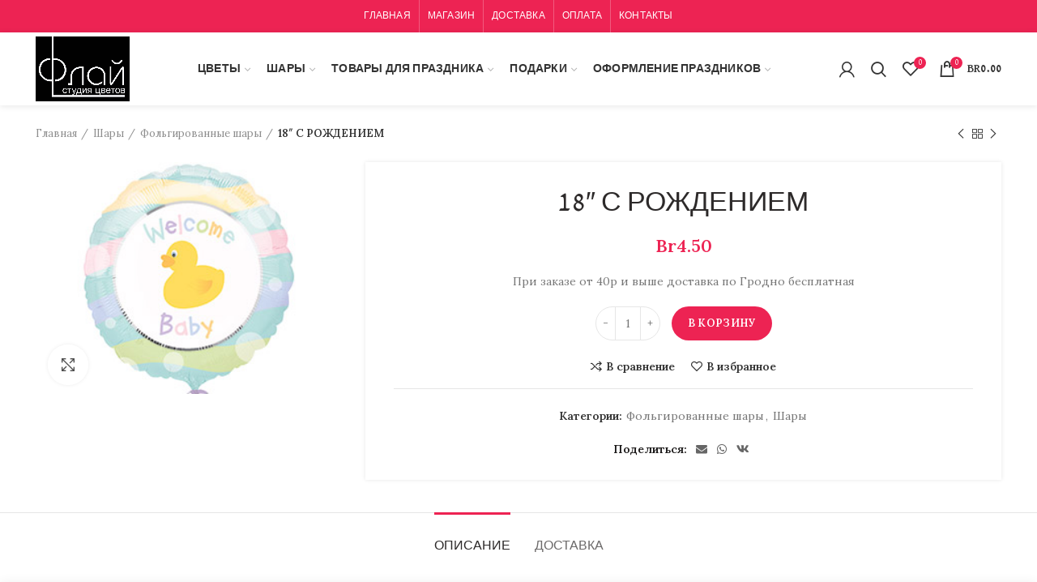

--- FILE ---
content_type: text/html; charset=UTF-8
request_url: https://flyshop.by/product/18-s-rozhdeniem/
body_size: 21730
content:
<!DOCTYPE html><html lang="ru-RU"><head><meta name="google-site-verification" content="v0IQVfqAccQdYLwfqPnb_XGbDYeVHGTL7GbK5rhEL_o" /><meta name="yandex-verification" content="836836e0c522d2ce" /><meta charset="UTF-8"><meta name="viewport" content="width=device-width, initial-scale=1.0, maximum-scale=1.0, user-scalable=no"><link rel="profile" href="http://gmpg.org/xfn/11"><link rel="pingback" href="https://flyshop.by/xmlrpc.php"><title>18&#8243; С РОЖДЕНИЕМ &#8212; Воздушные шары и цветы с доставкой в Гродно</title><meta name='robots' content='max-image-preview:large' /><link rel='dns-prefetch' href='//fonts.googleapis.com' /><link href='https://fonts.gstatic.com' crossorigin rel='preconnect' /><link rel="alternate" type="application/rss+xml" title="Воздушные шары и цветы с доставкой в Гродно &raquo; Лента" href="https://flyshop.by/feed/" /><link rel="alternate" type="application/rss+xml" title="Воздушные шары и цветы с доставкой в Гродно &raquo; Лента комментариев" href="https://flyshop.by/comments/feed/" /><link data-minify="1" rel='stylesheet' id='berocket_mm_quantity_style-css' href='https://flyshop.by/wp-content/cache/min/1/wp-content/plugins/minmax-quantity-for-woocommerce/css/shop-4e8f3be22687a39b83f82599298cfc1c.css' type='text/css' media='all' /><link rel='stylesheet' id='sbi_styles-css' href='https://flyshop.by/wp-content/plugins/instagram-feed-pro/css/sbi-styles.min.css?ver=6.3.3' type='text/css' media='all' /><link rel='stylesheet' id='classic-theme-styles-css' href='https://flyshop.by/wp-includes/css/classic-themes.min.css?ver=6.2.8' type='text/css' media='all' /><style id='global-styles-inline-css' type='text/css'>body{--wp--preset--color--black:#000;--wp--preset--color--cyan-bluish-gray:#abb8c3;--wp--preset--color--white:#fff;--wp--preset--color--pale-pink:#f78da7;--wp--preset--color--vivid-red:#cf2e2e;--wp--preset--color--luminous-vivid-orange:#ff6900;--wp--preset--color--luminous-vivid-amber:#fcb900;--wp--preset--color--light-green-cyan:#7bdcb5;--wp--preset--color--vivid-green-cyan:#00d084;--wp--preset--color--pale-cyan-blue:#8ed1fc;--wp--preset--color--vivid-cyan-blue:#0693e3;--wp--preset--color--vivid-purple:#9b51e0;--wp--preset--gradient--vivid-cyan-blue-to-vivid-purple:linear-gradient(135deg,rgba(6,147,227,1) 0%,rgb(155,81,224) 100%);--wp--preset--gradient--light-green-cyan-to-vivid-green-cyan:linear-gradient(135deg,rgb(122,220,180) 0%,rgb(0,208,130) 100%);--wp--preset--gradient--luminous-vivid-amber-to-luminous-vivid-orange:linear-gradient(135deg,rgba(252,185,0,1) 0%,rgba(255,105,0,1) 100%);--wp--preset--gradient--luminous-vivid-orange-to-vivid-red:linear-gradient(135deg,rgba(255,105,0,1) 0%,rgb(207,46,46) 100%);--wp--preset--gradient--very-light-gray-to-cyan-bluish-gray:linear-gradient(135deg,rgb(238,238,238) 0%,rgb(169,184,195) 100%);--wp--preset--gradient--cool-to-warm-spectrum:linear-gradient(135deg,rgb(74,234,220) 0%,rgb(151,120,209) 20%,rgb(207,42,186) 40%,rgb(238,44,130) 60%,rgb(251,105,98) 80%,rgb(254,248,76) 100%);--wp--preset--gradient--blush-light-purple:linear-gradient(135deg,rgb(255,206,236) 0%,rgb(152,150,240) 100%);--wp--preset--gradient--blush-bordeaux:linear-gradient(135deg,rgb(254,205,165) 0%,rgb(254,45,45) 50%,rgb(107,0,62) 100%);--wp--preset--gradient--luminous-dusk:linear-gradient(135deg,rgb(255,203,112) 0%,rgb(199,81,192) 50%,rgb(65,88,208) 100%);--wp--preset--gradient--pale-ocean:linear-gradient(135deg,rgb(255,245,203) 0%,rgb(182,227,212) 50%,rgb(51,167,181) 100%);--wp--preset--gradient--electric-grass:linear-gradient(135deg,rgb(202,248,128) 0%,rgb(113,206,126) 100%);--wp--preset--gradient--midnight:linear-gradient(135deg,rgb(2,3,129) 0%,rgb(40,116,252) 100%);--wp--preset--duotone--dark-grayscale:url('#wp-duotone-dark-grayscale');--wp--preset--duotone--grayscale:url('#wp-duotone-grayscale');--wp--preset--duotone--purple-yellow:url('#wp-duotone-purple-yellow');--wp--preset--duotone--blue-red:url('#wp-duotone-blue-red');--wp--preset--duotone--midnight:url('#wp-duotone-midnight');--wp--preset--duotone--magenta-yellow:url('#wp-duotone-magenta-yellow');--wp--preset--duotone--purple-green:url('#wp-duotone-purple-green');--wp--preset--duotone--blue-orange:url('#wp-duotone-blue-orange');--wp--preset--font-size--small:13px;--wp--preset--font-size--medium:20px;--wp--preset--font-size--large:36px;--wp--preset--font-size--x-large:42px;--wp--preset--spacing--20:.44rem;--wp--preset--spacing--30:.67rem;--wp--preset--spacing--40:1rem;--wp--preset--spacing--50:1.5rem;--wp--preset--spacing--60:2.25rem;--wp--preset--spacing--70:3.38rem;--wp--preset--spacing--80:5.06rem;--wp--preset--shadow--natural:6px 6px 9px rgba(0,0,0,.2);--wp--preset--shadow--deep:12px 12px 50px rgba(0,0,0,.4);--wp--preset--shadow--sharp:6px 6px 0 rgba(0,0,0,.2);--wp--preset--shadow--outlined:6px 6px 0 -3px rgba(255,255,255,1),6px 6px rgba(0,0,0,1);--wp--preset--shadow--crisp:6px 6px 0 rgba(0,0,0,1)}:where(.is-layout-flex){gap:.5em}body .is-layout-flow>.alignleft{float:left;margin-inline-start:0;margin-inline-end:2em}body .is-layout-flow>.alignright{float:right;margin-inline-start:2em;margin-inline-end:0}body .is-layout-flow>.aligncenter{margin-left:auto!important;margin-right:auto!important}body .is-layout-constrained>.alignleft{float:left;margin-inline-start:0;margin-inline-end:2em}body .is-layout-constrained>.alignright{float:right;margin-inline-start:2em;margin-inline-end:0}body .is-layout-constrained>.aligncenter{margin-left:auto!important;margin-right:auto!important}body .is-layout-constrained>:where(:not(.alignleft):not(.alignright):not(.alignfull)){max-width:var(--wp--style--global--content-size);margin-left:auto!important;margin-right:auto!important}body .is-layout-constrained>.alignwide{max-width:var(--wp--style--global--wide-size)}body .is-layout-flex{display:flex}body .is-layout-flex{flex-wrap:wrap;align-items:center}body .is-layout-flex>*{margin:0}:where(.wp-block-columns.is-layout-flex){gap:2em}.has-black-color{color:var(--wp--preset--color--black)!important}.has-cyan-bluish-gray-color{color:var(--wp--preset--color--cyan-bluish-gray)!important}.has-white-color{color:var(--wp--preset--color--white)!important}.has-pale-pink-color{color:var(--wp--preset--color--pale-pink)!important}.has-vivid-red-color{color:var(--wp--preset--color--vivid-red)!important}.has-luminous-vivid-orange-color{color:var(--wp--preset--color--luminous-vivid-orange)!important}.has-luminous-vivid-amber-color{color:var(--wp--preset--color--luminous-vivid-amber)!important}.has-light-green-cyan-color{color:var(--wp--preset--color--light-green-cyan)!important}.has-vivid-green-cyan-color{color:var(--wp--preset--color--vivid-green-cyan)!important}.has-pale-cyan-blue-color{color:var(--wp--preset--color--pale-cyan-blue)!important}.has-vivid-cyan-blue-color{color:var(--wp--preset--color--vivid-cyan-blue)!important}.has-vivid-purple-color{color:var(--wp--preset--color--vivid-purple)!important}.has-black-background-color{background-color:var(--wp--preset--color--black)!important}.has-cyan-bluish-gray-background-color{background-color:var(--wp--preset--color--cyan-bluish-gray)!important}.has-white-background-color{background-color:var(--wp--preset--color--white)!important}.has-pale-pink-background-color{background-color:var(--wp--preset--color--pale-pink)!important}.has-vivid-red-background-color{background-color:var(--wp--preset--color--vivid-red)!important}.has-luminous-vivid-orange-background-color{background-color:var(--wp--preset--color--luminous-vivid-orange)!important}.has-luminous-vivid-amber-background-color{background-color:var(--wp--preset--color--luminous-vivid-amber)!important}.has-light-green-cyan-background-color{background-color:var(--wp--preset--color--light-green-cyan)!important}.has-vivid-green-cyan-background-color{background-color:var(--wp--preset--color--vivid-green-cyan)!important}.has-pale-cyan-blue-background-color{background-color:var(--wp--preset--color--pale-cyan-blue)!important}.has-vivid-cyan-blue-background-color{background-color:var(--wp--preset--color--vivid-cyan-blue)!important}.has-vivid-purple-background-color{background-color:var(--wp--preset--color--vivid-purple)!important}.has-black-border-color{border-color:var(--wp--preset--color--black)!important}.has-cyan-bluish-gray-border-color{border-color:var(--wp--preset--color--cyan-bluish-gray)!important}.has-white-border-color{border-color:var(--wp--preset--color--white)!important}.has-pale-pink-border-color{border-color:var(--wp--preset--color--pale-pink)!important}.has-vivid-red-border-color{border-color:var(--wp--preset--color--vivid-red)!important}.has-luminous-vivid-orange-border-color{border-color:var(--wp--preset--color--luminous-vivid-orange)!important}.has-luminous-vivid-amber-border-color{border-color:var(--wp--preset--color--luminous-vivid-amber)!important}.has-light-green-cyan-border-color{border-color:var(--wp--preset--color--light-green-cyan)!important}.has-vivid-green-cyan-border-color{border-color:var(--wp--preset--color--vivid-green-cyan)!important}.has-pale-cyan-blue-border-color{border-color:var(--wp--preset--color--pale-cyan-blue)!important}.has-vivid-cyan-blue-border-color{border-color:var(--wp--preset--color--vivid-cyan-blue)!important}.has-vivid-purple-border-color{border-color:var(--wp--preset--color--vivid-purple)!important}.has-vivid-cyan-blue-to-vivid-purple-gradient-background{background:var(--wp--preset--gradient--vivid-cyan-blue-to-vivid-purple)!important}.has-light-green-cyan-to-vivid-green-cyan-gradient-background{background:var(--wp--preset--gradient--light-green-cyan-to-vivid-green-cyan)!important}.has-luminous-vivid-amber-to-luminous-vivid-orange-gradient-background{background:var(--wp--preset--gradient--luminous-vivid-amber-to-luminous-vivid-orange)!important}.has-luminous-vivid-orange-to-vivid-red-gradient-background{background:var(--wp--preset--gradient--luminous-vivid-orange-to-vivid-red)!important}.has-very-light-gray-to-cyan-bluish-gray-gradient-background{background:var(--wp--preset--gradient--very-light-gray-to-cyan-bluish-gray)!important}.has-cool-to-warm-spectrum-gradient-background{background:var(--wp--preset--gradient--cool-to-warm-spectrum)!important}.has-blush-light-purple-gradient-background{background:var(--wp--preset--gradient--blush-light-purple)!important}.has-blush-bordeaux-gradient-background{background:var(--wp--preset--gradient--blush-bordeaux)!important}.has-luminous-dusk-gradient-background{background:var(--wp--preset--gradient--luminous-dusk)!important}.has-pale-ocean-gradient-background{background:var(--wp--preset--gradient--pale-ocean)!important}.has-electric-grass-gradient-background{background:var(--wp--preset--gradient--electric-grass)!important}.has-midnight-gradient-background{background:var(--wp--preset--gradient--midnight)!important}.has-small-font-size{font-size:var(--wp--preset--font-size--small)!important}.has-medium-font-size{font-size:var(--wp--preset--font-size--medium)!important}.has-large-font-size{font-size:var(--wp--preset--font-size--large)!important}.has-x-large-font-size{font-size:var(--wp--preset--font-size--x-large)!important}.wp-block-navigation a:where(:not(.wp-element-button)){color:inherit}:where(.wp-block-columns.is-layout-flex){gap:2em}.wp-block-pullquote{font-size:1.5em;line-height:1.6}</style><style id='woocommerce-inline-inline-css' type='text/css'>.woocommerce form .form-row .required{visibility:visible}</style><link rel='stylesheet' id='js_composer_front-css' href='https://flyshop.by/wp-content/plugins/js_composer/assets/css/js_composer.min.css?ver=6.4.0' type='text/css' media='all' /><link rel='stylesheet' id='bootstrap-css' href='https://flyshop.by/wp-content/themes/woodmart/css/bootstrap-light.min.css?ver=5.2.0' type='text/css' media='all' /><link rel='stylesheet' id='woodmart-style-css' href='https://flyshop.by/wp-content/themes/woodmart/style.min.css?ver=5.2.0' type='text/css' media='all' /><link data-minify="1" rel='stylesheet' id='xts-style-theme_settings_default-css' href='https://flyshop.by/wp-content/cache/min/1/wp-content/uploads/2023/08/xts-theme_settings_default-1692314443-b785e6d5fbdfe9d79f6fa3dbb56a72ed.css' type='text/css' media='all' /><link rel='stylesheet' id='child-style-css' href='https://flyshop.by/wp-content/themes/woodmart-child/style.css?ver=5.2.0' type='text/css' media='all' /><link rel='stylesheet' id='xts-google-fonts-css' href='//fonts.googleapis.com/css?family=Lora%3A400%2C500%2C600%2C700%2C400italic%2C500italic%2C600italic%2C700italic%7CDavid+Libre%3A400%2C500%2C700%7CGreat+Vibes%3A400&#038;ver=5.2.0&#038;display=swap' type='text/css' media='all' /> <script type="text/template" id="tmpl-variation-template"><div class="woocommerce-variation-description">{{{ data.variation.variation_description }}}</div>
	<div class="woocommerce-variation-price">{{{ data.variation.price_html }}}</div>
	<div class="woocommerce-variation-availability">{{{ data.variation.availability_html }}}</div></script> <script type="text/template" id="tmpl-unavailable-variation-template"><p>Этот товар недоступен. Пожалуйста, выберите другую комбинацию.</p></script> <script type='text/javascript' src='https://flyshop.by/wp-includes/js/jquery/jquery.min.js?ver=3.6.4' id='jquery-core-js'></script> <script data-minify="1" type='text/javascript' src='https://flyshop.by/wp-content/cache/min/1/wp-content/plugins/minmax-quantity-for-woocommerce/js/frontend-a3335299f3a5a8cbaeef785a02e34bb7.js' id='berocket-front-cart-js-js' defer></script> <script type='text/javascript' src='https://flyshop.by/wp-content/plugins/woocommerce/assets/js/jquery-blockui/jquery.blockUI.min.js?ver=2.70' id='jquery-blockui-js' defer></script> <script type='text/javascript' id='wc-add-to-cart-js-extra'>/* <![CDATA[ */ var wc_add_to_cart_params = {"ajax_url":"\/wp-admin\/admin-ajax.php","wc_ajax_url":"\/?wc-ajax=%%endpoint%%","i18n_view_cart":"\u041f\u0440\u043e\u0441\u043c\u043e\u0442\u0440 \u043a\u043e\u0440\u0437\u0438\u043d\u044b","cart_url":"https:\/\/flyshop.by\/cart\/","is_cart":"","cart_redirect_after_add":"no"}; /* ]]> */</script> <script type='text/javascript' src='https://flyshop.by/wp-content/plugins/woocommerce/assets/js/frontend/add-to-cart.min.js?ver=4.5.5' id='wc-add-to-cart-js' defer></script> <script data-minify="1" type='text/javascript' src='https://flyshop.by/wp-content/cache/min/1/wp-content/plugins/js_composer/assets/js/vendors/woocommerce-add-to-cart-99046dc1adebd8a06455e7a7b95ed785.js' id='vc_woocommerce-add-to-cart-js-js' defer></script> <script type='text/javascript' src='https://flyshop.by/wp-content/themes/woodmart/js/device.min.js?ver=5.2.0' id='woodmart-device-js' defer></script> <link rel="https://api.w.org/" href="https://flyshop.by/wp-json/" /><link rel="alternate" type="application/json" href="https://flyshop.by/wp-json/wp/v2/product/2964" /><link rel="EditURI" type="application/rsd+xml" title="RSD" href="https://flyshop.by/xmlrpc.php?rsd" /><link rel="wlwmanifest" type="application/wlwmanifest+xml" href="https://flyshop.by/wp-includes/wlwmanifest.xml" /><meta name="generator" content="WordPress 6.2.8" /><meta name="generator" content="WooCommerce 4.5.5" /><link rel="canonical" href="https://flyshop.by/product/18-s-rozhdeniem/" /><link rel='shortlink' href='https://flyshop.by/?p=2964' /><style></style><meta name="theme-color" content=""> <noscript><style>.woocommerce-product-gallery{opacity:1!important}</style></noscript><meta name="generator" content="Powered by WPBakery Page Builder - drag and drop page builder for WordPress."/><link rel="icon" href="https://flyshop.by/wp-content/uploads/2026/01/cropped-img_20251104_230115_546-1-1-32x32.webp" sizes="32x32" /><link rel="icon" href="https://flyshop.by/wp-content/uploads/2026/01/cropped-img_20251104_230115_546-1-1-192x192.webp" sizes="192x192" /><link rel="apple-touch-icon" href="https://flyshop.by/wp-content/uploads/2026/01/cropped-img_20251104_230115_546-1-1-180x180.webp" /><meta name="msapplication-TileImage" content="https://flyshop.by/wp-content/uploads/2026/01/cropped-img_20251104_230115_546-1-1-270x270.webp" /><style></style><noscript><style>.wpb_animate_when_almost_visible{opacity:1}</style></noscript><style data-type="wd-style-header_518892">@media (min-width:1025px){.whb-top-bar-inner{height:40px}.whb-general-header-inner{height:90px}.whb-header-bottom-inner{height:0}.whb-sticked .whb-top-bar-inner{height:40px}.whb-sticked .whb-general-header-inner{height:60px}.whb-sticked .whb-header-bottom-inner{height:50px}.whb-clone .whb-general-header-inner{height:60px}.woodmart-header-overcontent .title-size-small{padding-top:150px}.woodmart-header-overcontent .title-size-default{padding-top:190px}.woodmart-header-overcontent .title-size-large{padding-top:230px}.woodmart-header-overcontent .without-title.title-size-small{padding-top:130px}.woodmart-header-overcontent .without-title.title-size-default{padding-top:165px}.woodmart-header-overcontent .without-title.title-size-large{padding-top:190px}.single-product .whb-overcontent:not(.whb-custom-header){padding-top:130px}.whb-top-bar .woodmart-logo img{max-height:40px}.whb-sticked .whb-top-bar .woodmart-logo img{max-height:40px}.whb-general-header .woodmart-logo img{max-height:90px}.whb-sticked .whb-general-header .woodmart-logo img{max-height:60px}.whb-header-bottom .woodmart-logo img{max-height:0}.whb-sticked .whb-header-bottom .woodmart-logo img{max-height:50px}.whb-clone .whb-general-header .woodmart-logo img{max-height:60px}.whb-top-bar .wd-tools-element>a,.whb-top-bar .main-nav .item-level-0>a,.whb-top-bar .whb-secondary-menu .item-level-0>a,.whb-top-bar .categories-menu-opener,.whb-top-bar .menu-opener,.whb-top-bar .whb-divider-stretch:before,.whb-top-bar form.woocommerce-currency-switcher-form .dd-selected,.whb-top-bar .whb-text-element .wcml-dropdown a.wcml-cs-item-toggle{height:40px}.whb-sticked .whb-top-bar .wd-tools-element>a,.whb-sticked .whb-top-bar .main-nav .item-level-0>a,.whb-sticked .whb-top-bar .whb-secondary-menu .item-level-0>a,.whb-sticked .whb-top-bar .categories-menu-opener,.whb-sticked .whb-top-bar .menu-opener,.whb-sticked .whb-top-bar .whb-divider-stretch:before,.whb-sticked .whb-top-bar form.woocommerce-currency-switcher-form .dd-selected,.whb-sticked .whb-top-bar .whb-text-element .wcml-dropdown a.wcml-cs-item-toggle{height:40px}.whb-general-header .whb-divider-stretch:before,.whb-general-header .navigation-style-bordered .item-level-0>a{height:90px}.whb-sticked:not(.whb-clone) .whb-general-header .whb-divider-stretch:before,.whb-sticked:not(.whb-clone) .whb-general-header .navigation-style-bordered .item-level-0>a{height:60px}.whb-sticked:not(.whb-clone) .whb-general-header .woodmart-search-dropdown,.whb-sticked:not(.whb-clone) .whb-general-header .dropdown-cart,.whb-sticked:not(.whb-clone) .whb-general-header .woodmart-navigation:not(.vertical-navigation):not(.navigation-style-bordered) .sub-menu-dropdown{margin-top:10px}.whb-sticked:not(.whb-clone) .whb-general-header .woodmart-search-dropdown:after,.whb-sticked:not(.whb-clone) .whb-general-header .dropdown-cart:after,.whb-sticked:not(.whb-clone) .whb-general-header .woodmart-navigation:not(.vertical-navigation):not(.navigation-style-bordered) .sub-menu-dropdown:after{height:10px}.whb-header-bottom .wd-tools-element>a,.whb-header-bottom .main-nav .item-level-0>a,.whb-header-bottom .whb-secondary-menu .item-level-0>a,.whb-header-bottom .categories-menu-opener,.whb-header-bottom .menu-opener,.whb-header-bottom .whb-divider-stretch:before,.whb-header-bottom form.woocommerce-currency-switcher-form .dd-selected,.whb-header-bottom .whb-text-element .wcml-dropdown a.wcml-cs-item-toggle{height:0}.whb-header-bottom.whb-border-fullwidth .menu-opener{height:0;margin-top:0;margin-bottom:0}.whb-header-bottom.whb-border-boxed .menu-opener{height:0;margin-top:0;margin-bottom:0}.whb-sticked .whb-header-bottom .wd-tools-element>a,.whb-sticked .whb-header-bottom .main-nav .item-level-0>a,.whb-sticked .whb-header-bottom .whb-secondary-menu .item-level-0>a,.whb-sticked .whb-header-bottom .categories-menu-opener,.whb-sticked .whb-header-bottom .whb-divider-stretch:before,.whb-sticked .whb-header-bottom form.woocommerce-currency-switcher-form .dd-selected,.whb-sticked .whb-header-bottom .whb-text-element .wcml-dropdown a.wcml-cs-item-toggle{height:50px}.whb-sticked .whb-header-bottom.whb-border-fullwidth .menu-opener{height:50px}.whb-sticked .whb-header-bottom.whb-border-boxed .menu-opener{height:50px}.whb-sticky-shadow.whb-sticked .whb-header-bottom .menu-opener{height:50px;margin-bottom:0}.whb-clone .wd-tools-element>a,.whb-clone .main-nav .item-level-0>a,.whb-clone .whb-secondary-menu .item-level-0>a,.whb-clone .categories-menu-opener,.whb-clone .menu-opener,.whb-clone .whb-divider-stretch:before,.whb-clone .navigation-style-bordered .item-level-0>a,.whb-clone form.woocommerce-currency-switcher-form .dd-selected,.whb-clone .whb-text-element .wcml-dropdown a.wcml-cs-item-toggle{height:60px}}@media (max-width:1024px){.whb-top-bar-inner{height:0}.whb-general-header-inner{height:75px}.whb-header-bottom-inner{height:0}.whb-clone .whb-general-header-inner{height:75px}.woodmart-header-overcontent .page-title{padding-top:90px}.woodmart-header-overcontent .without-title.title-shop{padding-top:75px}.single-product .whb-overcontent:not(.whb-custom-header){padding-top:75px}.whb-top-bar .woodmart-logo img{max-height:0}.whb-general-header .woodmart-logo img{max-height:75px}.whb-header-bottom .woodmart-logo img{max-height:0}.whb-clone .whb-general-header .woodmart-logo img{max-height:75px}.whb-top-bar .wd-tools-element>a,.whb-top-bar .main-nav .item-level-0>a,.whb-top-bar .whb-secondary-menu .item-level-0>a,.whb-top-bar .categories-menu-opener,.whb-top-bar .whb-divider-stretch:before,.whb-top-bar form.woocommerce-currency-switcher-form .dd-selected,.whb-top-bar .whb-text-element .wcml-dropdown a.wcml-cs-item-toggle{height:0}.whb-general-header .wd-tools-element>a,.whb-general-header .main-nav .item-level-0>a,.whb-general-header .whb-secondary-menu .item-level-0>a,.whb-general-header .categories-menu-opener,.whb-general-header .whb-divider-stretch:before,.whb-general-header form.woocommerce-currency-switcher-form .dd-selected,.whb-general-header .whb-text-element .wcml-dropdown a.wcml-cs-item-toggle{height:75px}.whb-header-bottom .wd-tools-element>a,.whb-header-bottom .main-nav .item-level-0>a,.whb-header-bottom .whb-secondary-menu .item-level-0>a,.whb-header-bottom .categories-menu-opener,.whb-header-bottom .whb-divider-stretch:before,.whb-header-bottom form.woocommerce-currency-switcher-form .dd-selected,.whb-header-bottom .whb-text-element .wcml-dropdown a.wcml-cs-item-toggle{height:0}.whb-clone .wd-tools-element>a,.whb-clone .main-nav .item-level-0>a,.whb-clone .whb-secondary-menu .item-level-0>a,.whb-clone .categories-menu-opener,.whb-clone .menu-opener,.whb-clone .whb-divider-stretch:before,.whb-clone form.woocommerce-currency-switcher-form .dd-selected,.whb-clone .whb-text-element .wcml-dropdown a.wcml-cs-item-toggle{height:75px}}.whb-top-bar{background-color:rgba(237,35,83,1);border-bottom-style:solid}.whb-general-header{background-color:rgba(255,255,255,1);background-size:inherit;background-attachment:inherit;background-position:inherit;border-bottom-style:solid}.whb-header-bottom{border-bottom-style:solid}</style><noscript><style id="rocket-lazyload-nojs-css">.rll-youtube-player,[data-lazy-src]{display:none!important}</style></noscript><meta name="facebook-domain-verification" content="mj6honxdiv4vmakrt6wa0rpatgovse" /></head><body class="product-template-default single single-product postid-2964 theme-woodmart woocommerce woocommerce-page woocommerce-no-js wrapper-full-width form-style-rounded form-border-width-1 woodmart-product-design-alt woodmart-product-sticky-on categories-accordion-on woodmart-archive-shop woodmart-ajax-shop-on offcanvas-sidebar-mobile offcanvas-sidebar-tablet notifications-sticky sticky-toolbar-on hide-larger-price btns-default-rounded btns-default-dark btns-default-hover-dark btns-shop-rounded btns-shop-light btns-shop-hover-light btns-accent-rounded btns-accent-light btns-accent-hover-light wpb-js-composer js-comp-ver-6.4.0 vc_responsive"><div class="website-wrapper"><header class="whb-header whb-sticky-shadow whb-scroll-slide whb-sticky-clone whb-hide-on-scroll"><div class="whb-main-header"><div class="whb-row whb-top-bar whb-not-sticky-row whb-with-bg whb-without-border whb-color-light whb-flex-equal-sides whb-hidden-mobile"><div class="container"><div class="whb-flex-row whb-top-bar-inner"><div class="whb-column whb-col-left whb-visible-lg whb-empty-column"></div><div class="whb-column whb-col-center whb-visible-lg"><div class="whb-navigation whb-secondary-menu site-navigation woodmart-navigation menu-center navigation-style-bordered" role="navigation"><div class="menu-verhnee-menyu-container"><ul id="menu-verhnee-menyu" class="menu"><li id="menu-item-2397" class="menu-item menu-item-type-post_type menu-item-object-page menu-item-home menu-item-2397 item-level-0 menu-item-design-default menu-simple-dropdown item-event-hover"><a href="https://flyshop.by/" class="woodmart-nav-link"><span class="nav-link-text">Главная</span></a></li><li id="menu-item-2416" class="menu-item menu-item-type-post_type menu-item-object-page current_page_parent menu-item-2416 item-level-0 menu-item-design-default menu-simple-dropdown item-event-hover"><a href="https://flyshop.by/shop/" class="woodmart-nav-link"><span class="nav-link-text">Магазин</span></a></li><li id="menu-item-2415" class="menu-item menu-item-type-post_type menu-item-object-page menu-item-2415 item-level-0 menu-item-design-default menu-simple-dropdown item-event-hover"><a href="https://flyshop.by/dostavka/" class="woodmart-nav-link"><span class="nav-link-text">Доставка</span></a></li><li id="menu-item-2414" class="menu-item menu-item-type-post_type menu-item-object-page menu-item-2414 item-level-0 menu-item-design-default menu-simple-dropdown item-event-hover"><a href="https://flyshop.by/oplata/" class="woodmart-nav-link"><span class="nav-link-text">Оплата</span></a></li><li id="menu-item-2399" class="menu-item menu-item-type-post_type menu-item-object-page menu-item-2399 item-level-0 menu-item-design-default menu-simple-dropdown item-event-hover"><a href="https://flyshop.by/contact-us/" class="woodmart-nav-link"><span class="nav-link-text">Контакты</span></a></li></ul></div></div></div><div class="whb-column whb-col-right whb-visible-lg whb-empty-column"></div><div class="whb-column whb-col-mobile whb-hidden-lg whb-empty-column"></div></div></div></div><div class="whb-row whb-general-header whb-sticky-row whb-with-bg whb-without-border whb-color-dark whb-flex-flex-middle whb-with-shadow"><div class="container"><div class="whb-flex-row whb-general-header-inner"><div class="whb-column whb-col-left whb-visible-lg"><div class="site-logo"><div class="woodmart-logo-wrap switch-logo-enable"> <a href="https://flyshop.by/" class="woodmart-logo woodmart-main-logo" rel="home"> <img src="data:image/svg+xml,%3Csvg%20xmlns='http://www.w3.org/2000/svg'%20viewBox='0%200%200%200'%3E%3C/svg%3E" alt="Воздушные шары и цветы с доставкой в Гродно" style="max-width: 150px;" data-lazy-src="https://flyshop.by/wp-content/uploads/2020/10/roxasdtdnh4.jpg" /><noscript><img src="https://flyshop.by/wp-content/uploads/2020/10/roxasdtdnh4.jpg" alt="Воздушные шары и цветы с доставкой в Гродно" style="max-width: 150px;" /></noscript> </a> <a href="https://flyshop.by/" class="woodmart-logo woodmart-sticky-logo" rel="home"> <img src="data:image/svg+xml,%3Csvg%20xmlns='http://www.w3.org/2000/svg'%20viewBox='0%200%200%200'%3E%3C/svg%3E" alt="Воздушные шары и цветы с доставкой в Гродно" style="max-width: 150px;" data-lazy-src="https://flyshop.by/wp-content/uploads/2020/10/roxasdtdnh4.jpg" /><noscript><img src="https://flyshop.by/wp-content/uploads/2020/10/roxasdtdnh4.jpg" alt="Воздушные шары и цветы с доставкой в Гродно" style="max-width: 150px;" /></noscript> </a></div></div></div><div class="whb-column whb-col-center whb-visible-lg"><div class="whb-navigation whb-primary-menu main-nav site-navigation woodmart-navigation menu-center navigation-style-default" role="navigation"><div class="menu-menyu-container"><ul id="menu-menyu" class="menu"><li id="menu-item-3123" class="menu-item menu-item-type-taxonomy menu-item-object-product_cat menu-item-has-children menu-item-3123 item-level-0 menu-item-design-default menu-simple-dropdown item-event-hover"><a href="https://flyshop.by/product-category/czvety/" class="woodmart-nav-link"><span class="nav-link-text">Цветы</span></a><div class="sub-menu-dropdown color-scheme-dark"><div class="container"><ul class="sub-menu color-scheme-dark"><li id="menu-item-3124" class="menu-item menu-item-type-taxonomy menu-item-object-product_cat menu-item-3124 item-level-1"><a href="https://flyshop.by/product-category/czvety/bukety/" class="woodmart-nav-link"><span class="nav-link-text">Букеты</span></a></li><li id="menu-item-3127" class="menu-item menu-item-type-taxonomy menu-item-object-product_cat menu-item-3127 item-level-1"><a href="https://flyshop.by/product-category/czvety/kompoziczii/" class="woodmart-nav-link"><span class="nav-link-text">Композиции</span></a></li><li id="menu-item-3131" class="menu-item menu-item-type-taxonomy menu-item-object-product_cat menu-item-3131 item-level-1"><a href="https://flyshop.by/product-category/czvety/czvety-v-shlyapnyh-korobkah/" class="woodmart-nav-link"><span class="nav-link-text">Цветы в шляпных коробках</span></a></li><li id="menu-item-3128" class="menu-item menu-item-type-taxonomy menu-item-object-product_cat menu-item-3128 item-level-1"><a href="https://flyshop.by/product-category/czvety/rozy/" class="woodmart-nav-link"><span class="nav-link-text">РОЗЫ</span></a></li><li id="menu-item-3129" class="menu-item menu-item-type-taxonomy menu-item-object-product_cat menu-item-3129 item-level-1"><a href="https://flyshop.by/product-category/czvety/svadebnaya-floristika/" class="woodmart-nav-link"><span class="nav-link-text">Свадебная флористика</span></a></li><li id="menu-item-3130" class="menu-item menu-item-type-taxonomy menu-item-object-product_cat menu-item-3130 item-level-1"><a href="https://flyshop.by/product-category/czvety/srezannye-czvety/" class="woodmart-nav-link"><span class="nav-link-text">Срезанные цветы</span></a></li><li id="menu-item-3126" class="menu-item menu-item-type-taxonomy menu-item-object-product_cat menu-item-3126 item-level-1"><a href="https://flyshop.by/product-category/czvety/komnatnye-rasteniya/" class="woodmart-nav-link"><span class="nav-link-text">Комнатные растения</span></a></li><li id="menu-item-3125" class="menu-item menu-item-type-taxonomy menu-item-object-product_cat menu-item-3125 item-level-1"><a href="https://flyshop.by/product-category/czvety/grunt-udobreniya-gorshki/" class="woodmart-nav-link"><span class="nav-link-text">Грунт, удобрения, горшки</span></a></li></ul></div></div></li><li id="menu-item-3132" class="menu-item menu-item-type-taxonomy menu-item-object-product_cat current-product-ancestor current-menu-parent current-product-parent menu-item-has-children menu-item-3132 item-level-0 menu-item-design-default menu-simple-dropdown item-event-hover"><a href="https://flyshop.by/product-category/shary/" class="woodmart-nav-link"><span class="nav-link-text">Шары</span></a><div class="sub-menu-dropdown color-scheme-dark"><div class="container"><ul class="sub-menu color-scheme-dark"><li id="menu-item-3135" class="menu-item menu-item-type-taxonomy menu-item-object-product_cat menu-item-3135 item-level-1"><a href="https://flyshop.by/product-category/shary/gotovye-ssety-iz-sharov/" class="woodmart-nav-link"><span class="nav-link-text">Готовые сеты из шаров</span></a></li><li id="menu-item-3140" class="menu-item menu-item-type-taxonomy menu-item-object-product_cat menu-item-3140 item-level-1"><a href="https://flyshop.by/product-category/shary/shariki-s-geliem/" class="woodmart-nav-link"><span class="nav-link-text">Шарики с гелием</span></a></li><li id="menu-item-3134" class="menu-item menu-item-type-taxonomy menu-item-object-product_cat menu-item-3134 item-level-1"><a href="https://flyshop.by/product-category/shary/bukety-i-figury-iz-sharov/" class="woodmart-nav-link"><span class="nav-link-text">Букеты и фигуры из шаров</span></a></li><li id="menu-item-3348" class="menu-item menu-item-type-custom menu-item-object-custom menu-item-3348 item-level-1"><a href="https://flyshop.by/product-category/shary/shariki-s-geliem/hodyachie-figury-shariki-s-geliem/" class="woodmart-nav-link"><span class="nav-link-text">Ходячие фигуры</span></a></li><li id="menu-item-3136" class="menu-item menu-item-type-taxonomy menu-item-object-product_cat menu-item-has-children menu-item-3136 item-level-1"><a href="https://flyshop.by/product-category/shary/lateksnye-shary/" class="woodmart-nav-link"><span class="nav-link-text">Латексные шары</span></a><ul class="sub-sub-menu color-scheme-dark"><li id="menu-item-3142" class="menu-item menu-item-type-taxonomy menu-item-object-product_cat menu-item-3142 item-level-2"><a href="https://flyshop.by/product-category/shary/shariki-s-geliem/lateksnye-s-risunkom/" class="woodmart-nav-link"><span class="nav-link-text">Латексные с рисунком</span></a></li></ul></li><li id="menu-item-3138" class="menu-item menu-item-type-taxonomy menu-item-object-product_cat current-product-ancestor current-menu-parent current-product-parent menu-item-has-children menu-item-3138 item-level-1"><a href="https://flyshop.by/product-category/shary/folgirovannye-shary/" class="woodmart-nav-link"><span class="nav-link-text">Фольгированные шары</span></a><ul class="sub-sub-menu color-scheme-dark"><li id="menu-item-3137" class="menu-item menu-item-type-taxonomy menu-item-object-product_cat menu-item-3137 item-level-2"><a href="https://flyshop.by/product-category/shary/na-den-rozhdeniya/" class="woodmart-nav-link"><span class="nav-link-text">На день рождения</span></a></li><li id="menu-item-3248" class="menu-item menu-item-type-taxonomy menu-item-object-product_cat menu-item-3248 item-level-2"><a href="https://flyshop.by/product-category/shary/gotovye-ssety-iz-sharov/" class="woodmart-nav-link"><span class="nav-link-text">Готовые сеты из шаров</span></a></li></ul></li><li id="menu-item-3133" class="menu-item menu-item-type-taxonomy menu-item-object-product_cat menu-item-3133 item-level-1"><a href="https://flyshop.by/product-category/shary/aksessuary-dlya-sharov/" class="woodmart-nav-link"><span class="nav-link-text">Аксессуары для шаров</span></a></li></ul></div></div></li><li id="menu-item-3115" class="menu-item menu-item-type-taxonomy menu-item-object-product_cat menu-item-has-children menu-item-3115 item-level-0 menu-item-design-default menu-simple-dropdown item-event-hover"><a href="https://flyshop.by/product-category/tovary-dlya-prazdnika/" class="woodmart-nav-link"><span class="nav-link-text">Товары для праздника</span></a><div class="sub-menu-dropdown color-scheme-dark"><div class="container"><ul class="sub-menu color-scheme-dark"><li id="menu-item-3116" class="menu-item menu-item-type-taxonomy menu-item-object-product_cat menu-item-3116 item-level-1"><a href="https://flyshop.by/product-category/tovary-dlya-prazdnika/girlyandy/" class="woodmart-nav-link"><span class="nav-link-text">Гирлянды</span></a></li><li id="menu-item-3117" class="menu-item menu-item-type-taxonomy menu-item-object-product_cat menu-item-3117 item-level-1"><a href="https://flyshop.by/product-category/tovary-dlya-prazdnika/kolpaki/" class="woodmart-nav-link"><span class="nav-link-text">Колпаки</span></a></li><li id="menu-item-3118" class="menu-item menu-item-type-taxonomy menu-item-object-product_cat menu-item-3118 item-level-1"><a href="https://flyshop.by/product-category/tovary-dlya-prazdnika/maski-shlyapy-kostyumy/" class="woodmart-nav-link"><span class="nav-link-text">Маски, шляпы, костюмы</span></a></li><li id="menu-item-3119" class="menu-item menu-item-type-taxonomy menu-item-object-product_cat menu-item-3119 item-level-1"><a href="https://flyshop.by/product-category/tovary-dlya-prazdnika/nebesnye-fonariki/" class="woodmart-nav-link"><span class="nav-link-text">Небесные фонарики</span></a></li><li id="menu-item-3120" class="menu-item menu-item-type-taxonomy menu-item-object-product_cat menu-item-3120 item-level-1"><a href="https://flyshop.by/product-category/tovary-dlya-prazdnika/svechi-fejerverki-toppery/" class="woodmart-nav-link"><span class="nav-link-text">Свечи, фейерверки, топперы</span></a></li><li id="menu-item-3121" class="menu-item menu-item-type-taxonomy menu-item-object-product_cat menu-item-3121 item-level-1"><a href="https://flyshop.by/product-category/tovary-dlya-prazdnika/servirovka-stola-nabory/" class="woodmart-nav-link"><span class="nav-link-text">Сервировка стола, наборы</span></a></li><li id="menu-item-3122" class="menu-item menu-item-type-taxonomy menu-item-object-product_cat menu-item-3122 item-level-1"><a href="https://flyshop.by/product-category/tovary-dlya-prazdnika/hlopushki-dudochki-konfetti/" class="woodmart-nav-link"><span class="nav-link-text">Хлопушки, дудочки, конфетти</span></a></li></ul></div></div></li><li id="menu-item-3108" class="menu-item menu-item-type-taxonomy menu-item-object-product_cat menu-item-has-children menu-item-3108 item-level-0 menu-item-design-default menu-simple-dropdown item-event-hover"><a href="https://flyshop.by/product-category/podarki/" class="woodmart-nav-link"><span class="nav-link-text">Подарки</span></a><div class="sub-menu-dropdown color-scheme-dark"><div class="container"><ul class="sub-menu color-scheme-dark"><li id="menu-item-3109" class="menu-item menu-item-type-taxonomy menu-item-object-product_cat menu-item-3109 item-level-1"><a href="https://flyshop.by/product-category/podarki/dom-i-dekor/" class="woodmart-nav-link"><span class="nav-link-text">Дом и декор</span></a></li><li id="menu-item-3110" class="menu-item menu-item-type-taxonomy menu-item-object-product_cat menu-item-3110 item-level-1"><a href="https://flyshop.by/product-category/podarki/myagkie-igrushki/" class="woodmart-nav-link"><span class="nav-link-text">Мягкие игрушки</span></a></li><li id="menu-item-3111" class="menu-item menu-item-type-taxonomy menu-item-object-product_cat menu-item-3111 item-level-1"><a href="https://flyshop.by/product-category/podarki/otkrytki/" class="woodmart-nav-link"><span class="nav-link-text">Открытки</span></a></li><li id="menu-item-3112" class="menu-item menu-item-type-taxonomy menu-item-object-product_cat menu-item-3112 item-level-1"><a href="https://flyshop.by/product-category/podarki/raznoe-podarki/" class="woodmart-nav-link"><span class="nav-link-text">Разное</span></a></li><li id="menu-item-3113" class="menu-item menu-item-type-taxonomy menu-item-object-product_cat menu-item-3113 item-level-1"><a href="https://flyshop.by/product-category/podarki/upakovka-podarkov/" class="woodmart-nav-link"><span class="nav-link-text">Упаковка подарков</span></a></li></ul></div></div></li><li id="menu-item-3177" class="menu-item menu-item-type-taxonomy menu-item-object-product_cat menu-item-has-children menu-item-3177 item-level-0 menu-item-design-default menu-simple-dropdown item-event-hover"><a href="https://flyshop.by/product-category/oformlenie-prazdnikov/" class="woodmart-nav-link"><span class="nav-link-text">Оформление праздников</span></a><div class="sub-menu-dropdown color-scheme-dark"><div class="container"><ul class="sub-menu color-scheme-dark"><li id="menu-item-3178" class="menu-item menu-item-type-taxonomy menu-item-object-product_cat menu-item-3178 item-level-1"><a href="https://flyshop.by/product-category/oformlenie-prazdnikov/23-fevralya/" class="woodmart-nav-link"><span class="nav-link-text">23 февраля</span></a></li><li id="menu-item-3179" class="menu-item menu-item-type-taxonomy menu-item-object-product_cat menu-item-3179 item-level-1"><a href="https://flyshop.by/product-category/oformlenie-prazdnikov/8-marta/" class="woodmart-nav-link"><span class="nav-link-text">8 марта</span></a></li><li id="menu-item-3180" class="menu-item menu-item-type-taxonomy menu-item-object-product_cat menu-item-3180 item-level-1"><a href="https://flyshop.by/product-category/oformlenie-prazdnikov/vzroslye-prazdniki/" class="woodmart-nav-link"><span class="nav-link-text">Взрослые праздники</span></a></li><li id="menu-item-3181" class="menu-item menu-item-type-taxonomy menu-item-object-product_cat menu-item-3181 item-level-1"><a href="https://flyshop.by/product-category/oformlenie-prazdnikov/vypusknye/" class="woodmart-nav-link"><span class="nav-link-text">Выпускные</span></a></li><li id="menu-item-3182" class="menu-item menu-item-type-taxonomy menu-item-object-product_cat menu-item-3182 item-level-1"><a href="https://flyshop.by/product-category/oformlenie-prazdnikov/den-svyatogo-valentina/" class="woodmart-nav-link"><span class="nav-link-text">День Святого Валентина</span></a></li><li id="menu-item-3183" class="menu-item menu-item-type-taxonomy menu-item-object-product_cat menu-item-3183 item-level-1"><a href="https://flyshop.by/product-category/oformlenie-prazdnikov/detskie-prazdniki/" class="woodmart-nav-link"><span class="nav-link-text">Детские праздники</span></a></li><li id="menu-item-3184" class="menu-item menu-item-type-taxonomy menu-item-object-product_cat menu-item-3184 item-level-1"><a href="https://flyshop.by/product-category/oformlenie-prazdnikov/novyj-god/" class="woodmart-nav-link"><span class="nav-link-text">Новый год</span></a></li></ul></div></div></li></ul></div></div></div><div class="whb-column whb-col-right whb-visible-lg"><div class="woodmart-header-links woodmart-navigation menu-simple-dropdown wd-tools-element item-event-hover my-account-with-icon login-side-opener"> <a href="https://flyshop.by/my-account/" title="Мой аккаунт"> <span class="wd-tools-icon"> </span> <span class="wd-tools-text"> Вход/Регистрация </span> </a></div><div class="whb-search search-button wd-tools-element" title="Поиск"> <a href="#"> <span class="search-button-icon wd-tools-icon"> </span> </a></div><div class="woodmart-wishlist-info-widget wd-tools-element wd-style-icon with-product-count" title="Перейти в избранное"> <a href="https://flyshop.by/wishlist/"> <span class="wishlist-icon wd-tools-icon"> <span class="wishlist-count wd-tools-count"> 0 </span> </span> <span class="wishlist-label wd-tools-text"> Избранное </span> </a></div><div class="woodmart-shopping-cart wd-tools-element woodmart-cart-design-2 woodmart-cart-alt cart-widget-opener"> <a href="https://flyshop.by/cart/" title="Корзина"> <span class="woodmart-cart-icon wd-tools-icon"> <span class="woodmart-cart-number">0 <span>элементы</span></span> </span> <span class="woodmart-cart-totals wd-tools-text"> <span class="subtotal-divider">/</span> <span class="woodmart-cart-subtotal"><span class="woocommerce-Price-amount amount"><bdi><span class="woocommerce-Price-currencySymbol">Br</span>0.00</bdi></span></span> </span> </a></div></div><div class="whb-column whb-mobile-left whb-hidden-lg"><div class="woodmart-burger-icon wd-tools-element mobile-nav-icon whb-mobile-nav-icon wd-style-icon"> <a href="#"> <span class="woodmart-burger wd-tools-icon"></span> <span class="woodmart-burger-label wd-tools-text">Меню</span> </a></div></div><div class="whb-column whb-mobile-center whb-hidden-lg"><div class="site-logo"><div class="woodmart-logo-wrap switch-logo-enable"> <a href="https://flyshop.by/" class="woodmart-logo woodmart-main-logo" rel="home"> <img src="data:image/svg+xml,%3Csvg%20xmlns='http://www.w3.org/2000/svg'%20viewBox='0%200%200%200'%3E%3C/svg%3E" alt="Воздушные шары и цветы с доставкой в Гродно" style="max-width: 150px;" data-lazy-src="https://flyshop.by/wp-content/uploads/2020/10/roxasdtdnh4.jpg" /><noscript><img src="https://flyshop.by/wp-content/uploads/2020/10/roxasdtdnh4.jpg" alt="Воздушные шары и цветы с доставкой в Гродно" style="max-width: 150px;" /></noscript> </a> <a href="https://flyshop.by/" class="woodmart-logo woodmart-sticky-logo" rel="home"> <img src="data:image/svg+xml,%3Csvg%20xmlns='http://www.w3.org/2000/svg'%20viewBox='0%200%200%200'%3E%3C/svg%3E" alt="Воздушные шары и цветы с доставкой в Гродно" style="max-width: 150px;" data-lazy-src="https://flyshop.by/wp-content/uploads/2020/10/roxasdtdnh4.jpg" /><noscript><img src="https://flyshop.by/wp-content/uploads/2020/10/roxasdtdnh4.jpg" alt="Воздушные шары и цветы с доставкой в Гродно" style="max-width: 150px;" /></noscript> </a></div></div></div><div class="whb-column whb-mobile-right whb-hidden-lg"><div class="woodmart-shopping-cart wd-tools-element woodmart-cart-design-5 woodmart-cart-alt cart-widget-opener"> <a href="https://flyshop.by/cart/" title="Корзина"> <span class="woodmart-cart-icon wd-tools-icon"> <span class="woodmart-cart-number">0 <span>элементы</span></span> </span> <span class="woodmart-cart-totals wd-tools-text"> <span class="subtotal-divider">/</span> <span class="woodmart-cart-subtotal"><span class="woocommerce-Price-amount amount"><bdi><span class="woocommerce-Price-currencySymbol">Br</span>0.00</bdi></span></span> </span> </a></div></div></div></div></div></div></header><div class="main-page-wrapper"><div class="container-fluid"><div class="row content-layout-wrapper align-items-start"><div class="site-content shop-content-area col-12 breadcrumbs-location-below_header content-with-products" role="main"><div class="single-breadcrumbs-wrapper"><div class="container"><nav class="woocommerce-breadcrumb"><a href="https://flyshop.by" class="breadcrumb-link ">Главная</a><a href="https://flyshop.by/product-category/shary/" class="breadcrumb-link ">Шары</a><a href="https://flyshop.by/product-category/shary/folgirovannye-shary/" class="breadcrumb-link breadcrumb-link-last">Фольгированные шары</a><span class="breadcrumb-last"> 18&#8243; С РОЖДЕНИЕМ</span></nav><div class="woodmart-products-nav"><div class="product-btn product-prev"> <a href="https://flyshop.by/product/18-morskoj/">Предыдущий товар<span class="product-btn-icon"></span></a><div class="wrapper-short"><div class="product-short"><div class="product-short-image"> <a href="https://flyshop.by/product/18-morskoj/" class="product-thumb"> <img width="300" height="230" src="data:image/svg+xml,%3Csvg%20xmlns='http://www.w3.org/2000/svg'%20viewBox='0%200%20300%20230'%3E%3C/svg%3E" class="attachment-woocommerce_thumbnail size-woocommerce_thumbnail" alt="" decoding="async" data-lazy-src="https://flyshop.by/wp-content/uploads/2020/10/1202-2153_m2.jpg" /><noscript><img width="300" height="230" src="https://flyshop.by/wp-content/uploads/2020/10/1202-2153_m2.jpg" class="attachment-woocommerce_thumbnail size-woocommerce_thumbnail" alt="" decoding="async" /></noscript> </a></div><div class="product-short-description"> <a href="https://flyshop.by/product/18-morskoj/" class="product-title"> 18" МОРСКОЙ </a> <span class="price"> <span class="woocommerce-Price-amount amount"><span class="woocommerce-Price-currencySymbol">Br</span>4.50</span> </span></div></div></div></div> <a href="https://flyshop.by/shop/" class="woodmart-back-btn"> <span> Вернуться к товарам </span> </a><div class="product-btn product-next"> <a href="https://flyshop.by/product/18-shhenyachij-pat-l/">Следующий товар<span class="product-btn-icon"></span></a><div class="wrapper-short"><div class="product-short"><div class="product-short-image"> <a href="https://flyshop.by/product/18-shhenyachij-pat-l/" class="product-thumb"> <img width="600" height="600" src="data:image/svg+xml,%3Csvg%20xmlns='http://www.w3.org/2000/svg'%20viewBox='0%200%20600%20600'%3E%3C/svg%3E" class="attachment-woocommerce_thumbnail size-woocommerce_thumbnail" alt="" decoding="async" data-lazy-srcset="https://flyshop.by/wp-content/uploads/2020/10/1202-2258-shar-18-shchenyachij-patrul-serdce-600x600.jpg 600w, https://flyshop.by/wp-content/uploads/2020/10/1202-2258-shar-18-shchenyachij-patrul-serdce-300x300.jpg 300w, https://flyshop.by/wp-content/uploads/2020/10/1202-2258-shar-18-shchenyachij-patrul-serdce-150x150.jpg 150w, https://flyshop.by/wp-content/uploads/2020/10/1202-2258-shar-18-shchenyachij-patrul-serdce-100x100.jpg 100w, https://flyshop.by/wp-content/uploads/2020/10/1202-2258-shar-18-shchenyachij-patrul-serdce.jpg 700w" data-lazy-sizes="(max-width: 600px) 100vw, 600px" data-lazy-src="https://flyshop.by/wp-content/uploads/2020/10/1202-2258-shar-18-shchenyachij-patrul-serdce-600x600.jpg" /><noscript><img width="600" height="600" src="https://flyshop.by/wp-content/uploads/2020/10/1202-2258-shar-18-shchenyachij-patrul-serdce-600x600.jpg" class="attachment-woocommerce_thumbnail size-woocommerce_thumbnail" alt="" decoding="async" srcset="https://flyshop.by/wp-content/uploads/2020/10/1202-2258-shar-18-shchenyachij-patrul-serdce-600x600.jpg 600w, https://flyshop.by/wp-content/uploads/2020/10/1202-2258-shar-18-shchenyachij-patrul-serdce-300x300.jpg 300w, https://flyshop.by/wp-content/uploads/2020/10/1202-2258-shar-18-shchenyachij-patrul-serdce-150x150.jpg 150w, https://flyshop.by/wp-content/uploads/2020/10/1202-2258-shar-18-shchenyachij-patrul-serdce-100x100.jpg 100w, https://flyshop.by/wp-content/uploads/2020/10/1202-2258-shar-18-shchenyachij-patrul-serdce.jpg 700w" sizes="(max-width: 600px) 100vw, 600px" /></noscript> </a></div><div class="product-short-description"> <a href="https://flyshop.by/product/18-shhenyachij-pat-l/" class="product-title"> 18" ЩЕНЯЧИЙ ПАТ-ЛЬ </a> <span class="price"> <span class="woocommerce-Price-amount amount"><span class="woocommerce-Price-currencySymbol">Br</span>5.50</span> </span></div></div></div></div></div></div></div><div class="container"></div><div id="product-2964" class="single-product-page single-product-content product-design-alt tabs-location-standard tabs-type-tabs meta-location-add_to_cart reviews-location-tabs product-align-center product-summary-shadow product-sticky-on product-no-bg product type-product post-2964 status-publish first instock product_cat-folgirovannye-shary product_cat-shary has-post-thumbnail shipping-taxable purchasable product-type-simple"><div class="container"><div class="woocommerce-notices-wrapper"></div><div class="row product-image-summary-wrap"><div class="product-image-summary col-lg-12 col-12 col-md-12"><div class="row product-image-summary-inner"><div class="col-lg-4 col-12 col-md-6 product-images" ><div class="product-images-inner"><div class="woocommerce-product-gallery woocommerce-product-gallery--with-images woocommerce-product-gallery--with-images woocommerce-product-gallery--columns-4 images images row align-items-start thumbs-position-bottom image-action-zoom" style="opacity: 0; transition: opacity .25s ease-in-out;"><div class="col-12"><figure class="woocommerce-product-gallery__wrapper owl-items-lg-1 owl-items-md-1 owl-items-sm-1 owl-items-xs-1 owl-carousel"><div class="product-image-wrap"><figure data-thumb="https://flyshop.by/wp-content/uploads/2020/10/1202-2202_m1.jpg" class="woocommerce-product-gallery__image"><a data-elementor-open-lightbox="no" href="https://flyshop.by/wp-content/uploads/2020/10/1202-2202_m1.jpg"><img width="300" height="230" src="https://flyshop.by/wp-content/uploads/2020/10/1202-2202_m1.jpg" class="wp-post-image wp-post-image" alt="" decoding="async" title="1202-2202_m1" data-caption="" data-src="https://flyshop.by/wp-content/uploads/2020/10/1202-2202_m1.jpg" data-large_image="https://flyshop.by/wp-content/uploads/2020/10/1202-2202_m1.jpg" data-large_image_width="300" data-large_image_height="230" /></a></figure></div></figure><div class="product-additional-galleries"><div class="woodmart-show-product-gallery-wrap wd-gallery-btn"><a href="#" class="woodmart-show-product-gallery"><span>Нажмите, чтобы увеличить</span></a></div></div></div></div></div></div><div class="col-lg-8 col-12 col-md-6 summary entry-summary"><div class="summary-inner"><h1 itemprop="name" class="product_title entry-title">18&#8243; С РОЖДЕНИЕМ</h1><p class="price"><span class="woocommerce-Price-amount amount"><bdi><span class="woocommerce-Price-currencySymbol">Br</span>4.50</bdi></span></p><div class="woocommerce-product-details__short-description"><p>При заказе от 40р и выше доставка по Гродно бесплатная</p></div><form class="cart" action="https://flyshop.by/product/18-s-rozhdeniem/" method="post" enctype='multipart/form-data'><div class="quantity"> <input type="button" value="-" class="minus" /> <label class="screen-reader-text" for="quantity_697a776f1ec69">Количество 18&quot; С РОЖДЕНИЕМ</label> <input type="number" id="quantity_697a776f1ec69" class="input-text qty text" step="1" min="1" max="" name="quantity" value="1" title="Кол-во" size="4" placeholder="" inputmode="numeric" /> <input type="button" value="+" class="plus" /></div> <button type="submit" name="add-to-cart" value="2964" class="single_add_to_cart_button button alt">В корзину</button></form><div class="woodmart-compare-btn product-compare-button wd-action-btn wd-compare-btn wd-style-text"> <a href="https://flyshop.by/compare/" data-id="2964" data-added-text="Перейти в сравнение"> В сравнение </a></div><div class="woodmart-wishlist-btn wd-action-btn wd-wishlist-btn wd-style-text"> <a href="https://flyshop.by/wishlist/" data-key="f8eec6eca2" data-product-id="2964" data-added-text="Обзор Избранного">В избранное</a></div><div class="product_meta"> <span class="posted_in">Категории: <a href="https://flyshop.by/product-category/shary/folgirovannye-shary/" rel="tag">Фольгированные шары</a><span class="meta-sep">,</span> <a href="https://flyshop.by/product-category/shary/" rel="tag">Шары</a></span></div><div class="product-share"> <span class="share-title">Поделиться</span><div class="woodmart-social-icons text-center icons-design-default icons-size-small color-scheme-dark social-share social-form-circle"> <a rel="nofollow" href="mailto:?subject=Проверьте%20это%20https://flyshop.by/product/18-s-rozhdeniem/" target="_blank" class=" woodmart-social-icon social-email"> <i></i> <span class="woodmart-social-icon-name">Email</span> </a> <a rel="nofollow" href="https://api.whatsapp.com/send?text=https%3A%2F%2Fflyshop.by%2Fproduct%2F18-s-rozhdeniem%2F" target="_blank" class="whatsapp-desktop woodmart-social-icon social-whatsapp"> <i></i> <span class="woodmart-social-icon-name">В WhatsApp</span> </a> <a rel="nofollow" href="whatsapp://send?text=https%3A%2F%2Fflyshop.by%2Fproduct%2F18-s-rozhdeniem%2F" target="_blank" class="whatsapp-mobile woodmart-social-icon social-whatsapp"> <i></i> <span class="woodmart-social-icon-name">В WhatsApp</span> </a> <a rel="nofollow" href="https://vk.com/share.php?url=https://flyshop.by/product/18-s-rozhdeniem/&image=https://flyshop.by/wp-content/uploads/2020/10/1202-2202_m1.jpg&title=18&#8243; С РОЖДЕНИЕМ" target="_blank" class=" woodmart-social-icon social-vk"> <i></i> <span class="woodmart-social-icon-name">ВК</span> </a></div></div></div></div></div></div></div></div><div class="product-tabs-wrapper"><div class="container"><div class="row"><div class="col-12 poduct-tabs-inner"><div class="woocommerce-tabs wc-tabs-wrapper tabs-layout-tabs"><ul class="tabs wc-tabs"><li class="description_tab active"> <a href="#tab-description">Описание</a></li><li class="woodmart_additional_tab_tab "> <a href="#tab-woodmart_additional_tab">Доставка</a></li></ul><div class="woodmart-tab-wrapper"> <a href="#tab-description" class="woodmart-accordion-title tab-title-description active">Описание</a><div class="woocommerce-Tabs-panel woocommerce-Tabs-panel--description panel entry-content wc-tab" id="tab-description"><div class="wc-tab-inner "><div class=""><p>При надувании используется только гелий. Имеет встроенный клапан &#8212; что упрощает надувание. Тонкая миларовая (фольга на полиэтиленовой основе) пленка позволяет шарам не сдуваться от недели до одного месяца. Производство Анаграм, США. Стоимость указана за 1шт в Не надутом виде.</p></div></div></div></div><div class="woodmart-tab-wrapper"> <a href="#tab-woodmart_additional_tab" class="woodmart-accordion-title tab-title-woodmart_additional_tab ">Доставка</a><div class="woocommerce-Tabs-panel woocommerce-Tabs-panel--woodmart_additional_tab panel entry-content wc-tab" id="tab-woodmart_additional_tab"><div class="wc-tab-inner "><div class=""></div></div></div></div></div></div></div></div></div><div class="container related-and-upsells"><div class="related-products"><h3 class="title slider-title">Похожие товары</h3><div id="carousel-601" class="woodmart-carousel-container slider-type-product woodmart-carousel-spacing-20 products-bordered-grid disable-owl-mobile title-line-two" data-owl-carousel data-desktop="4" data-tablet_landscape="4" data-tablet="3" data-mobile="2"><div class="owl-carousel owl-items-lg-4 owl-items-md-4 owl-items-sm-3 owl-items-xs-2"><div class="slide-product owl-carousel-item"><div class="product-grid-item product product-no-swatches woodmart-hover-base product-in-carousel type-product post-3631 status-publish last instock product_cat-shary product_cat-gotovye-ssety-iz-sharov product_tag-dostavka-sharov-v-grodno product_tag-podarok-synu product_tag-shariki-na-den-rozhdeniya product_tag-shary-dlya-krestnika product_tag-shary-dlya-muzhchiny product_tag-shary-na-den-rozhdeniya product_tag-shary-na-prazdnik product_tag-shary-s-dostavkoj has-post-thumbnail shipping-taxable purchasable product-type-simple" data-loop="1" data-id="3631"><div class="product-wrapper"><div class="content-product-imagin"></div><div class="product-element-top"> <a href="https://flyshop.by/product/shariki-policziya/" class="product-image-link"> <img width="600" height="600" src="data:image/svg+xml,%3Csvg%20xmlns='http://www.w3.org/2000/svg'%20viewBox='0%200%20600%20600'%3E%3C/svg%3E" class="attachment-woocommerce_thumbnail size-woocommerce_thumbnail" alt="" decoding="async" data-lazy-srcset="https://flyshop.by/wp-content/uploads/2020/12/img_20190616_152928_2-600x600.jpg 600w, https://flyshop.by/wp-content/uploads/2020/12/img_20190616_152928_2-150x150.jpg 150w, https://flyshop.by/wp-content/uploads/2020/12/img_20190616_152928_2-1200x1200.jpg 1200w, https://flyshop.by/wp-content/uploads/2020/12/img_20190616_152928_2-100x100.jpg 100w" data-lazy-sizes="(max-width: 600px) 100vw, 600px" data-lazy-src="https://flyshop.by/wp-content/uploads/2020/12/img_20190616_152928_2-600x600.jpg" /><noscript><img width="600" height="600" src="https://flyshop.by/wp-content/uploads/2020/12/img_20190616_152928_2-600x600.jpg" class="attachment-woocommerce_thumbnail size-woocommerce_thumbnail" alt="" decoding="async" srcset="https://flyshop.by/wp-content/uploads/2020/12/img_20190616_152928_2-600x600.jpg 600w, https://flyshop.by/wp-content/uploads/2020/12/img_20190616_152928_2-150x150.jpg 150w, https://flyshop.by/wp-content/uploads/2020/12/img_20190616_152928_2-1200x1200.jpg 1200w, https://flyshop.by/wp-content/uploads/2020/12/img_20190616_152928_2-100x100.jpg 100w" sizes="(max-width: 600px) 100vw, 600px" /></noscript> </a><div class="wrapp-swatches"><div class="woodmart-compare-btn product-compare-button wd-action-btn wd-compare-btn wd-style-icon"> <a href="https://flyshop.by/compare/" data-id="3631" data-added-text="Перейти в сравнение"> В сравнение </a></div></div><div class="quick-shop-wrapper"><div class="quick-shop-close wd-cross-button wd-size-s wd-with-text-left"><span>Закрыть</span></div><div class="quick-shop-form"></div></div></div><div class="product-information"><h3 class="product-title"><a href="https://flyshop.by/product/shariki-policziya/">Шарики &#171;Полиция&#187;</a></h3><div class="product-rating-price"><div class="wrapp-product-price"> <span class="price"><span class="woocommerce-Price-amount amount"><bdi><span class="woocommerce-Price-currencySymbol">Br</span>87.00</bdi></span></span></div></div><div class="fade-in-block"><div class="hover-content woodmart-more-desc"><div class="hover-content-inner woodmart-more-desc-inner"> Состав сета: 40" фольгированная цифра-1шт., 18" фольгированная звезда-1шт., 32" фольгированная машинка-1шт., 12" шарики без рисунка-4шт., 12" шарики с конфетти-2шт.</div></div><div class=" woodmart-buttons wd-pos-r-t"><div class="wrap-wishlist-button"><div class="woodmart-wishlist-btn wd-action-btn wd-wishlist-btn wd-style-icon"> <a href="https://flyshop.by/wishlist/" data-key="f8eec6eca2" data-product-id="3631" data-added-text="Обзор Избранного">В избранное</a></div></div><div class="woodmart-add-btn wd-action-btn wd-add-cart-btn wd-style-icon"><a href="?add-to-cart=3631" data-quantity="1" class="button product_type_simple add_to_cart_button ajax_add_to_cart add-to-cart-loop" data-product_id="3631" data-product_sku="" aria-label="Добавить &quot;Шарики &quot;Полиция&quot;&quot; в корзину" rel="nofollow"><span>В корзину</span></a></div><div class="wrap-quickview-button"><div class="quick-view wd-action-btn wd-quick-view-btn wd-style-icon"> <a href="https://flyshop.by/product/shariki-policziya/" class="open-quick-view quick-view-button" data-id="3631">Просмотр</a></div></div></div></div></div></div></div></div><div class="slide-product owl-carousel-item"><div class="product-grid-item product product-no-swatches woodmart-hover-base product-in-carousel type-product post-2845 status-publish first instock product_cat-shary product_cat-lateksnye-shary has-post-thumbnail shipping-taxable purchasable product-type-simple" data-loop="2" data-id="2845"><div class="product-wrapper"><div class="content-product-imagin"></div><div class="product-element-top"> <a href="https://flyshop.by/product/zvezdy-rozovye/" class="product-image-link"> <img width="600" height="600" src="data:image/svg+xml,%3Csvg%20xmlns='http://www.w3.org/2000/svg'%20viewBox='0%200%20600%20600'%3E%3C/svg%3E" class="attachment-woocommerce_thumbnail size-woocommerce_thumbnail" alt="" decoding="async" data-lazy-srcset="https://flyshop.by/wp-content/uploads/2020/10/7splczpfwis.jpg 600w, https://flyshop.by/wp-content/uploads/2020/10/7splczpfwis-300x300.jpg 300w, https://flyshop.by/wp-content/uploads/2020/10/7splczpfwis-150x150.jpg 150w, https://flyshop.by/wp-content/uploads/2020/10/7splczpfwis-100x100.jpg 100w" data-lazy-sizes="(max-width: 600px) 100vw, 600px" data-lazy-src="https://flyshop.by/wp-content/uploads/2020/10/7splczpfwis-600x600.jpg" /><noscript><img width="600" height="600" src="https://flyshop.by/wp-content/uploads/2020/10/7splczpfwis-600x600.jpg" class="attachment-woocommerce_thumbnail size-woocommerce_thumbnail" alt="" decoding="async" srcset="https://flyshop.by/wp-content/uploads/2020/10/7splczpfwis.jpg 600w, https://flyshop.by/wp-content/uploads/2020/10/7splczpfwis-300x300.jpg 300w, https://flyshop.by/wp-content/uploads/2020/10/7splczpfwis-150x150.jpg 150w, https://flyshop.by/wp-content/uploads/2020/10/7splczpfwis-100x100.jpg 100w" sizes="(max-width: 600px) 100vw, 600px" /></noscript> </a><div class="wrapp-swatches"><div class="woodmart-compare-btn product-compare-button wd-action-btn wd-compare-btn wd-style-icon"> <a href="https://flyshop.by/compare/" data-id="2845" data-added-text="Перейти в сравнение"> В сравнение </a></div></div><div class="quick-shop-wrapper"><div class="quick-shop-close wd-cross-button wd-size-s wd-with-text-left"><span>Закрыть</span></div><div class="quick-shop-form"></div></div></div><div class="product-information"><h3 class="product-title"><a href="https://flyshop.by/product/zvezdy-rozovye/">&#171;ЗВЕЗДЫ РОЗОВЫЕ&#187;</a></h3><div class="product-rating-price"><div class="wrapp-product-price"> <span class="price"><span class="woocommerce-Price-amount amount"><bdi><span class="woocommerce-Price-currencySymbol">Br</span>20.00</bdi></span></span></div></div><div class="fade-in-block"><div class="hover-content woodmart-more-desc"><div class="hover-content-inner woodmart-more-desc-inner"><table class="table"><tbody><tr><td class="first">Колличество</td><td>1 уп.</td></tr><tr><td class="first">Диаметр</td><td>30см</td></tr></tbody></table> При заказе от 40р и выше доставка по Гродно бесплатная</div></div><div class=" woodmart-buttons wd-pos-r-t"><div class="wrap-wishlist-button"><div class="woodmart-wishlist-btn wd-action-btn wd-wishlist-btn wd-style-icon"> <a href="https://flyshop.by/wishlist/" data-key="f8eec6eca2" data-product-id="2845" data-added-text="Обзор Избранного">В избранное</a></div></div><div class="woodmart-add-btn wd-action-btn wd-add-cart-btn wd-style-icon"><a href="?add-to-cart=2845" data-quantity="1" class="button product_type_simple add_to_cart_button ajax_add_to_cart add-to-cart-loop" data-product_id="2845" data-product_sku="" aria-label="Добавить &quot;&quot;ЗВЕЗДЫ РОЗОВЫЕ&quot;&quot; в корзину" rel="nofollow"><span>В корзину</span></a></div><div class="wrap-quickview-button"><div class="quick-view wd-action-btn wd-quick-view-btn wd-style-icon"> <a href="https://flyshop.by/product/zvezdy-rozovye/" class="open-quick-view quick-view-button" data-id="2845">Просмотр</a></div></div></div></div></div></div></div></div><div class="slide-product owl-carousel-item"><div class="product-grid-item product product-no-swatches woodmart-hover-base product-in-carousel type-product post-2900 status-publish last instock product_cat-shary product_cat-lateksnye-shary has-post-thumbnail shipping-taxable purchasable product-type-simple" data-loop="3" data-id="2900"><div class="product-wrapper"><div class="content-product-imagin"></div><div class="product-element-top"> <a href="https://flyshop.by/product/goroshek/" class="product-image-link"> <img width="600" height="600" src="data:image/svg+xml,%3Csvg%20xmlns='http://www.w3.org/2000/svg'%20viewBox='0%200%20600%20600'%3E%3C/svg%3E" class="attachment-woocommerce_thumbnail size-woocommerce_thumbnail" alt="" decoding="async" data-lazy-srcset="https://flyshop.by/wp-content/uploads/2020/10/gelieviye-shariy-v-white-goroshek-assorti.jpg-600x600.png 600w, https://flyshop.by/wp-content/uploads/2020/10/gelieviye-shariy-v-white-goroshek-assorti.jpg-300x300.png 300w, https://flyshop.by/wp-content/uploads/2020/10/gelieviye-shariy-v-white-goroshek-assorti.jpg-150x150.png 150w, https://flyshop.by/wp-content/uploads/2020/10/gelieviye-shariy-v-white-goroshek-assorti.jpg-768x768.png 768w, https://flyshop.by/wp-content/uploads/2020/10/gelieviye-shariy-v-white-goroshek-assorti.jpg-100x100.png 100w, https://flyshop.by/wp-content/uploads/2020/10/gelieviye-shariy-v-white-goroshek-assorti.jpg.png 800w" data-lazy-sizes="(max-width: 600px) 100vw, 600px" data-lazy-src="https://flyshop.by/wp-content/uploads/2020/10/gelieviye-shariy-v-white-goroshek-assorti.jpg-600x600.png" /><noscript><img width="600" height="600" src="https://flyshop.by/wp-content/uploads/2020/10/gelieviye-shariy-v-white-goroshek-assorti.jpg-600x600.png" class="attachment-woocommerce_thumbnail size-woocommerce_thumbnail" alt="" decoding="async" srcset="https://flyshop.by/wp-content/uploads/2020/10/gelieviye-shariy-v-white-goroshek-assorti.jpg-600x600.png 600w, https://flyshop.by/wp-content/uploads/2020/10/gelieviye-shariy-v-white-goroshek-assorti.jpg-300x300.png 300w, https://flyshop.by/wp-content/uploads/2020/10/gelieviye-shariy-v-white-goroshek-assorti.jpg-150x150.png 150w, https://flyshop.by/wp-content/uploads/2020/10/gelieviye-shariy-v-white-goroshek-assorti.jpg-768x768.png 768w, https://flyshop.by/wp-content/uploads/2020/10/gelieviye-shariy-v-white-goroshek-assorti.jpg-100x100.png 100w, https://flyshop.by/wp-content/uploads/2020/10/gelieviye-shariy-v-white-goroshek-assorti.jpg.png 800w" sizes="(max-width: 600px) 100vw, 600px" /></noscript> </a><div class="wrapp-swatches"><div class="woodmart-compare-btn product-compare-button wd-action-btn wd-compare-btn wd-style-icon"> <a href="https://flyshop.by/compare/" data-id="2900" data-added-text="Перейти в сравнение"> В сравнение </a></div></div><div class="quick-shop-wrapper"><div class="quick-shop-close wd-cross-button wd-size-s wd-with-text-left"><span>Закрыть</span></div><div class="quick-shop-form"></div></div></div><div class="product-information"><h3 class="product-title"><a href="https://flyshop.by/product/goroshek/">&#171;ГОРОШЕК&#187;</a></h3><div class="product-rating-price"><div class="wrapp-product-price"> <span class="price"><span class="woocommerce-Price-amount amount"><bdi><span class="woocommerce-Price-currencySymbol">Br</span>18.00</bdi></span></span></div></div><div class="fade-in-block"><div class="hover-content woodmart-more-desc"><div class="hover-content-inner woodmart-more-desc-inner"> При заказе от 40р и выше доставка по Гродно бесплатная</div></div><div class=" woodmart-buttons wd-pos-r-t"><div class="wrap-wishlist-button"><div class="woodmart-wishlist-btn wd-action-btn wd-wishlist-btn wd-style-icon"> <a href="https://flyshop.by/wishlist/" data-key="f8eec6eca2" data-product-id="2900" data-added-text="Обзор Избранного">В избранное</a></div></div><div class="woodmart-add-btn wd-action-btn wd-add-cart-btn wd-style-icon"><a href="?add-to-cart=2900" data-quantity="1" class="button product_type_simple add_to_cart_button ajax_add_to_cart add-to-cart-loop" data-product_id="2900" data-product_sku="" aria-label="Добавить &quot;&quot;ГОРОШЕК&quot;&quot; в корзину" rel="nofollow"><span>В корзину</span></a></div><div class="wrap-quickview-button"><div class="quick-view wd-action-btn wd-quick-view-btn wd-style-icon"> <a href="https://flyshop.by/product/goroshek/" class="open-quick-view quick-view-button" data-id="2900">Просмотр</a></div></div></div></div></div></div></div></div><div class="slide-product owl-carousel-item"><div class="product-grid-item product product-no-swatches woodmart-hover-base product-in-carousel type-product post-2847 status-publish first instock product_cat-shary product_cat-lateksnye-shary has-post-thumbnail shipping-taxable purchasable product-type-simple" data-loop="4" data-id="2847"><div class="product-wrapper"><div class="content-product-imagin"></div><div class="product-element-top"> <a href="https://flyshop.by/product/zvezdy-biryuza/" class="product-image-link"> <img width="600" height="600" src="data:image/svg+xml,%3Csvg%20xmlns='http://www.w3.org/2000/svg'%20viewBox='0%200%20600%20600'%3E%3C/svg%3E" class="attachment-woocommerce_thumbnail size-woocommerce_thumbnail" alt="" decoding="async" data-lazy-srcset="https://flyshop.by/wp-content/uploads/2020/10/ec4wkthp9fo.jpg 600w, https://flyshop.by/wp-content/uploads/2020/10/ec4wkthp9fo-300x300.jpg 300w, https://flyshop.by/wp-content/uploads/2020/10/ec4wkthp9fo-150x150.jpg 150w, https://flyshop.by/wp-content/uploads/2020/10/ec4wkthp9fo-100x100.jpg 100w" data-lazy-sizes="(max-width: 600px) 100vw, 600px" data-lazy-src="https://flyshop.by/wp-content/uploads/2020/10/ec4wkthp9fo-600x600.jpg" /><noscript><img width="600" height="600" src="https://flyshop.by/wp-content/uploads/2020/10/ec4wkthp9fo-600x600.jpg" class="attachment-woocommerce_thumbnail size-woocommerce_thumbnail" alt="" decoding="async" srcset="https://flyshop.by/wp-content/uploads/2020/10/ec4wkthp9fo.jpg 600w, https://flyshop.by/wp-content/uploads/2020/10/ec4wkthp9fo-300x300.jpg 300w, https://flyshop.by/wp-content/uploads/2020/10/ec4wkthp9fo-150x150.jpg 150w, https://flyshop.by/wp-content/uploads/2020/10/ec4wkthp9fo-100x100.jpg 100w" sizes="(max-width: 600px) 100vw, 600px" /></noscript> </a><div class="wrapp-swatches"><div class="woodmart-compare-btn product-compare-button wd-action-btn wd-compare-btn wd-style-icon"> <a href="https://flyshop.by/compare/" data-id="2847" data-added-text="Перейти в сравнение"> В сравнение </a></div></div><div class="quick-shop-wrapper"><div class="quick-shop-close wd-cross-button wd-size-s wd-with-text-left"><span>Закрыть</span></div><div class="quick-shop-form"></div></div></div><div class="product-information"><h3 class="product-title"><a href="https://flyshop.by/product/zvezdy-biryuza/">&#171;РОЖДЕНИЕ ДОЧКИ&#187;</a></h3><div class="product-rating-price"><div class="wrapp-product-price"> <span class="price"><span class="woocommerce-Price-amount amount"><bdi><span class="woocommerce-Price-currencySymbol">Br</span>15.00</bdi></span></span></div></div><div class="fade-in-block"><div class="hover-content woodmart-more-desc"><div class="hover-content-inner woodmart-more-desc-inner"><table class="table"><tbody><tr><td class="first">Колличество</td><td>1 уп.</td></tr><tr><td class="first">Диаметр</td><td>30см</td></tr></tbody></table> При заказе от 40р и выше доставка по Гродно бесплатная</div></div><div class=" woodmart-buttons wd-pos-r-t"><div class="wrap-wishlist-button"><div class="woodmart-wishlist-btn wd-action-btn wd-wishlist-btn wd-style-icon"> <a href="https://flyshop.by/wishlist/" data-key="f8eec6eca2" data-product-id="2847" data-added-text="Обзор Избранного">В избранное</a></div></div><div class="woodmart-add-btn wd-action-btn wd-add-cart-btn wd-style-icon"><a href="?add-to-cart=2847" data-quantity="1" class="button product_type_simple add_to_cart_button ajax_add_to_cart add-to-cart-loop" data-product_id="2847" data-product_sku="" aria-label="Добавить &quot;&quot;РОЖДЕНИЕ ДОЧКИ&quot;&quot; в корзину" rel="nofollow"><span>В корзину</span></a></div><div class="wrap-quickview-button"><div class="quick-view wd-action-btn wd-quick-view-btn wd-style-icon"> <a href="https://flyshop.by/product/zvezdy-biryuza/" class="open-quick-view quick-view-button" data-id="2847">Просмотр</a></div></div></div></div></div></div></div></div><div class="slide-product owl-carousel-item"><div class="product-grid-item wd-with-labels product product-no-swatches woodmart-hover-base product-in-carousel type-product post-2902 status-publish last outofstock product_cat-shary product_cat-lateksnye-shary product_tag-vypiska-iz-roddoma product_tag-dostavka-sharov-v-grodno product_tag-shariki-dlya-dochki product_tag-shariki-na-den-rozhdeniya product_tag-shary-v-grodno product_tag-shary-s-dostavkoj has-post-thumbnail shipping-taxable purchasable product-type-simple" data-loop="5" data-id="2902"><div class="product-wrapper"><div class="content-product-imagin"></div><div class="product-element-top"> <a href="https://flyshop.by/product/serdcza/" class="product-image-link"><div class="product-labels labels-rounded"><span class="out-of-stock product-label">Распроданы</span></div><img width="600" height="600" src="data:image/svg+xml,%3Csvg%20xmlns='http://www.w3.org/2000/svg'%20viewBox='0%200%20600%20600'%3E%3C/svg%3E" class="attachment-woocommerce_thumbnail size-woocommerce_thumbnail" alt="" decoding="async" data-lazy-srcset="https://flyshop.by/wp-content/uploads/2020/10/52038742.800x800-600x600.jpg 600w, https://flyshop.by/wp-content/uploads/2020/10/52038742.800x800-300x300.jpg 300w, https://flyshop.by/wp-content/uploads/2020/10/52038742.800x800-150x150.jpg 150w, https://flyshop.by/wp-content/uploads/2020/10/52038742.800x800-768x768.jpg 768w, https://flyshop.by/wp-content/uploads/2020/10/52038742.800x800-100x100.jpg 100w, https://flyshop.by/wp-content/uploads/2020/10/52038742.800x800.jpg 800w" data-lazy-sizes="(max-width: 600px) 100vw, 600px" data-lazy-src="https://flyshop.by/wp-content/uploads/2020/10/52038742.800x800-600x600.jpg" /><noscript><img width="600" height="600" src="https://flyshop.by/wp-content/uploads/2020/10/52038742.800x800-600x600.jpg" class="attachment-woocommerce_thumbnail size-woocommerce_thumbnail" alt="" decoding="async" srcset="https://flyshop.by/wp-content/uploads/2020/10/52038742.800x800-600x600.jpg 600w, https://flyshop.by/wp-content/uploads/2020/10/52038742.800x800-300x300.jpg 300w, https://flyshop.by/wp-content/uploads/2020/10/52038742.800x800-150x150.jpg 150w, https://flyshop.by/wp-content/uploads/2020/10/52038742.800x800-768x768.jpg 768w, https://flyshop.by/wp-content/uploads/2020/10/52038742.800x800-100x100.jpg 100w, https://flyshop.by/wp-content/uploads/2020/10/52038742.800x800.jpg 800w" sizes="(max-width: 600px) 100vw, 600px" /></noscript> </a><div class="hover-img"> <a href="https://flyshop.by/product/serdcza/"> <img width="600" height="600" src="data:image/svg+xml,%3Csvg%20xmlns='http://www.w3.org/2000/svg'%20viewBox='0%200%20600%20600'%3E%3C/svg%3E" class="attachment-woocommerce_thumbnail size-woocommerce_thumbnail" alt="" decoding="async" data-lazy-srcset="https://flyshop.by/wp-content/uploads/2020/10/52038742.800x800-600x600.jpg 600w, https://flyshop.by/wp-content/uploads/2020/10/52038742.800x800-300x300.jpg 300w, https://flyshop.by/wp-content/uploads/2020/10/52038742.800x800-150x150.jpg 150w, https://flyshop.by/wp-content/uploads/2020/10/52038742.800x800-768x768.jpg 768w, https://flyshop.by/wp-content/uploads/2020/10/52038742.800x800-100x100.jpg 100w, https://flyshop.by/wp-content/uploads/2020/10/52038742.800x800.jpg 800w" data-lazy-sizes="(max-width: 600px) 100vw, 600px" data-lazy-src="https://flyshop.by/wp-content/uploads/2020/10/52038742.800x800-600x600.jpg" /><noscript><img width="600" height="600" src="https://flyshop.by/wp-content/uploads/2020/10/52038742.800x800-600x600.jpg" class="attachment-woocommerce_thumbnail size-woocommerce_thumbnail" alt="" decoding="async" srcset="https://flyshop.by/wp-content/uploads/2020/10/52038742.800x800-600x600.jpg 600w, https://flyshop.by/wp-content/uploads/2020/10/52038742.800x800-300x300.jpg 300w, https://flyshop.by/wp-content/uploads/2020/10/52038742.800x800-150x150.jpg 150w, https://flyshop.by/wp-content/uploads/2020/10/52038742.800x800-768x768.jpg 768w, https://flyshop.by/wp-content/uploads/2020/10/52038742.800x800-100x100.jpg 100w, https://flyshop.by/wp-content/uploads/2020/10/52038742.800x800.jpg 800w" sizes="(max-width: 600px) 100vw, 600px" /></noscript> </a></div><div class="wrapp-swatches"><div class="woodmart-compare-btn product-compare-button wd-action-btn wd-compare-btn wd-style-icon"> <a href="https://flyshop.by/compare/" data-id="2902" data-added-text="Перейти в сравнение"> В сравнение </a></div></div><div class="quick-shop-wrapper"><div class="quick-shop-close wd-cross-button wd-size-s wd-with-text-left"><span>Закрыть</span></div><div class="quick-shop-form"></div></div></div><div class="product-information"><h3 class="product-title"><a href="https://flyshop.by/product/serdcza/">&#171;СЕРДЦА&#187;</a></h3><div class="product-rating-price"><div class="wrapp-product-price"> <span class="price"><span class="woocommerce-Price-amount amount"><bdi><span class="woocommerce-Price-currencySymbol">Br</span>30.00</bdi></span></span></div></div><div class="fade-in-block"><div class="hover-content woodmart-more-desc"><div class="hover-content-inner woodmart-more-desc-inner"> Стоимость указана за одну упаковку-25шт., в НЕ надутом состоянии (россыпь).</div></div><div class=" woodmart-buttons wd-pos-r-t"><div class="wrap-wishlist-button"><div class="woodmart-wishlist-btn wd-action-btn wd-wishlist-btn wd-style-icon"> <a href="https://flyshop.by/wishlist/" data-key="f8eec6eca2" data-product-id="2902" data-added-text="Обзор Избранного">В избранное</a></div></div><div class="woodmart-add-btn wd-action-btn wd-add-cart-btn wd-style-icon"><a href="https://flyshop.by/product/serdcza/" data-quantity="1" class="button product_type_simple add-to-cart-loop" data-product_id="2902" data-product_sku="" aria-label="Прочитайте больше о &ldquo;&quot;СЕРДЦА&quot;&rdquo;" rel="nofollow"><span>Подробнее</span></a></div><div class="wrap-quickview-button"><div class="quick-view wd-action-btn wd-quick-view-btn wd-style-icon"> <a href="https://flyshop.by/product/serdcza/" class="open-quick-view quick-view-button" data-id="2902">Просмотр</a></div></div></div></div></div></div></div></div><div class="slide-product owl-carousel-item"><div class="product-grid-item product product-no-swatches woodmart-hover-base product-in-carousel type-product post-2869 status-publish first instock product_cat-shary product_cat-lateksnye-shary has-post-thumbnail shipping-taxable purchasable product-type-simple" data-loop="6" data-id="2869"><div class="product-wrapper"><div class="content-product-imagin"></div><div class="product-element-top"> <a href="https://flyshop.by/product/nindzya/" class="product-image-link"> <img width="400" height="400" src="data:image/svg+xml,%3Csvg%20xmlns='http://www.w3.org/2000/svg'%20viewBox='0%200%20400%20400'%3E%3C/svg%3E" class="attachment-woocommerce_thumbnail size-woocommerce_thumbnail" alt="" decoding="async" data-lazy-srcset="https://flyshop.by/wp-content/uploads/2020/10/zmg1wlameu4.jpg 400w, https://flyshop.by/wp-content/uploads/2020/10/zmg1wlameu4-300x300.jpg 300w, https://flyshop.by/wp-content/uploads/2020/10/zmg1wlameu4-150x150.jpg 150w, https://flyshop.by/wp-content/uploads/2020/10/zmg1wlameu4-100x100.jpg 100w" data-lazy-sizes="(max-width: 400px) 100vw, 400px" data-lazy-src="https://flyshop.by/wp-content/uploads/2020/10/zmg1wlameu4.jpg" /><noscript><img width="400" height="400" src="https://flyshop.by/wp-content/uploads/2020/10/zmg1wlameu4.jpg" class="attachment-woocommerce_thumbnail size-woocommerce_thumbnail" alt="" decoding="async" srcset="https://flyshop.by/wp-content/uploads/2020/10/zmg1wlameu4.jpg 400w, https://flyshop.by/wp-content/uploads/2020/10/zmg1wlameu4-300x300.jpg 300w, https://flyshop.by/wp-content/uploads/2020/10/zmg1wlameu4-150x150.jpg 150w, https://flyshop.by/wp-content/uploads/2020/10/zmg1wlameu4-100x100.jpg 100w" sizes="(max-width: 400px) 100vw, 400px" /></noscript> </a><div class="wrapp-swatches"><div class="woodmart-compare-btn product-compare-button wd-action-btn wd-compare-btn wd-style-icon"> <a href="https://flyshop.by/compare/" data-id="2869" data-added-text="Перейти в сравнение"> В сравнение </a></div></div><div class="quick-shop-wrapper"><div class="quick-shop-close wd-cross-button wd-size-s wd-with-text-left"><span>Закрыть</span></div><div class="quick-shop-form"></div></div></div><div class="product-information"><h3 class="product-title"><a href="https://flyshop.by/product/nindzya/">&#171;ПАНДЫ&#187;</a></h3><div class="product-rating-price"><div class="wrapp-product-price"> <span class="price"><span class="woocommerce-Price-amount amount"><bdi><span class="woocommerce-Price-currencySymbol">Br</span>20.50</bdi></span></span></div></div><div class="fade-in-block"><div class="hover-content woodmart-more-desc"><div class="hover-content-inner woodmart-more-desc-inner"> При заказе от 40р и выше доставка по Гродно бесплатная</div></div><div class=" woodmart-buttons wd-pos-r-t"><div class="wrap-wishlist-button"><div class="woodmart-wishlist-btn wd-action-btn wd-wishlist-btn wd-style-icon"> <a href="https://flyshop.by/wishlist/" data-key="f8eec6eca2" data-product-id="2869" data-added-text="Обзор Избранного">В избранное</a></div></div><div class="woodmart-add-btn wd-action-btn wd-add-cart-btn wd-style-icon"><a href="?add-to-cart=2869" data-quantity="1" class="button product_type_simple add_to_cart_button ajax_add_to_cart add-to-cart-loop" data-product_id="2869" data-product_sku="" aria-label="Добавить &quot;&quot;ПАНДЫ&quot;&quot; в корзину" rel="nofollow"><span>В корзину</span></a></div><div class="wrap-quickview-button"><div class="quick-view wd-action-btn wd-quick-view-btn wd-style-icon"> <a href="https://flyshop.by/product/nindzya/" class="open-quick-view quick-view-button" data-id="2869">Просмотр</a></div></div></div></div></div></div></div></div><div class="slide-product owl-carousel-item"><div class="product-grid-item product product-no-swatches woodmart-hover-base product-in-carousel type-product post-2880 status-publish last instock product_cat-shary product_cat-lateksnye-shary has-post-thumbnail shipping-taxable purchasable product-type-simple" data-loop="7" data-id="2880"><div class="product-wrapper"><div class="content-product-imagin"></div><div class="product-element-top"> <a href="https://flyshop.by/product/slova-o-lyubvi/" class="product-image-link"> <img width="300" height="230" src="data:image/svg+xml,%3Csvg%20xmlns='http://www.w3.org/2000/svg'%20viewBox='0%200%20300%20230'%3E%3C/svg%3E" class="attachment-woocommerce_thumbnail size-woocommerce_thumbnail" alt="" decoding="async" data-lazy-src="https://flyshop.by/wp-content/uploads/2020/10/1103-1777_m3.jpg" /><noscript><img width="300" height="230" src="https://flyshop.by/wp-content/uploads/2020/10/1103-1777_m3.jpg" class="attachment-woocommerce_thumbnail size-woocommerce_thumbnail" alt="" decoding="async" /></noscript> </a><div class="wrapp-swatches"><div class="woodmart-compare-btn product-compare-button wd-action-btn wd-compare-btn wd-style-icon"> <a href="https://flyshop.by/compare/" data-id="2880" data-added-text="Перейти в сравнение"> В сравнение </a></div></div><div class="quick-shop-wrapper"><div class="quick-shop-close wd-cross-button wd-size-s wd-with-text-left"><span>Закрыть</span></div><div class="quick-shop-form"></div></div></div><div class="product-information"><h3 class="product-title"><a href="https://flyshop.by/product/slova-o-lyubvi/">&#171;СЛОВА О ЛЮБВИ&#187;</a></h3><div class="product-rating-price"><div class="wrapp-product-price"> <span class="price"><span class="woocommerce-Price-amount amount"><bdi><span class="woocommerce-Price-currencySymbol">Br</span>20.00</bdi></span></span></div></div><div class="fade-in-block"><div class="hover-content woodmart-more-desc"><div class="hover-content-inner woodmart-more-desc-inner"> При заказе от 40р и выше доставка по Гродно бесплатная</div></div><div class=" woodmart-buttons wd-pos-r-t"><div class="wrap-wishlist-button"><div class="woodmart-wishlist-btn wd-action-btn wd-wishlist-btn wd-style-icon"> <a href="https://flyshop.by/wishlist/" data-key="f8eec6eca2" data-product-id="2880" data-added-text="Обзор Избранного">В избранное</a></div></div><div class="woodmart-add-btn wd-action-btn wd-add-cart-btn wd-style-icon"><a href="?add-to-cart=2880" data-quantity="1" class="button product_type_simple add_to_cart_button ajax_add_to_cart add-to-cart-loop" data-product_id="2880" data-product_sku="" aria-label="Добавить &quot;&quot;СЛОВА О ЛЮБВИ&quot;&quot; в корзину" rel="nofollow"><span>В корзину</span></a></div><div class="wrap-quickview-button"><div class="quick-view wd-action-btn wd-quick-view-btn wd-style-icon"> <a href="https://flyshop.by/product/slova-o-lyubvi/" class="open-quick-view quick-view-button" data-id="2880">Просмотр</a></div></div></div></div></div></div></div></div><div class="slide-product owl-carousel-item"><div class="product-grid-item product product-no-swatches woodmart-hover-base product-in-carousel type-product post-2854 status-publish first instock product_cat-shary product_cat-lateksnye-shary has-post-thumbnail shipping-taxable purchasable product-type-simple" data-loop="8" data-id="2854"><div class="product-wrapper"><div class="content-product-imagin"></div><div class="product-element-top"> <a href="https://flyshop.by/product/sladkij-prazd-k/" class="product-image-link"> <img width="600" height="600" src="data:image/svg+xml,%3Csvg%20xmlns='http://www.w3.org/2000/svg'%20viewBox='0%200%20600%20600'%3E%3C/svg%3E" class="attachment-woocommerce_thumbnail size-woocommerce_thumbnail" alt="" decoding="async" data-lazy-srcset="https://flyshop.by/wp-content/uploads/2020/10/tinokvk4vcc.jpg 600w, https://flyshop.by/wp-content/uploads/2020/10/tinokvk4vcc-300x300.jpg 300w, https://flyshop.by/wp-content/uploads/2020/10/tinokvk4vcc-150x150.jpg 150w, https://flyshop.by/wp-content/uploads/2020/10/tinokvk4vcc-100x100.jpg 100w" data-lazy-sizes="(max-width: 600px) 100vw, 600px" data-lazy-src="https://flyshop.by/wp-content/uploads/2020/10/tinokvk4vcc-600x600.jpg" /><noscript><img width="600" height="600" src="https://flyshop.by/wp-content/uploads/2020/10/tinokvk4vcc-600x600.jpg" class="attachment-woocommerce_thumbnail size-woocommerce_thumbnail" alt="" decoding="async" srcset="https://flyshop.by/wp-content/uploads/2020/10/tinokvk4vcc.jpg 600w, https://flyshop.by/wp-content/uploads/2020/10/tinokvk4vcc-300x300.jpg 300w, https://flyshop.by/wp-content/uploads/2020/10/tinokvk4vcc-150x150.jpg 150w, https://flyshop.by/wp-content/uploads/2020/10/tinokvk4vcc-100x100.jpg 100w" sizes="(max-width: 600px) 100vw, 600px" /></noscript> </a><div class="wrapp-swatches"><div class="woodmart-compare-btn product-compare-button wd-action-btn wd-compare-btn wd-style-icon"> <a href="https://flyshop.by/compare/" data-id="2854" data-added-text="Перейти в сравнение"> В сравнение </a></div></div><div class="quick-shop-wrapper"><div class="quick-shop-close wd-cross-button wd-size-s wd-with-text-left"><span>Закрыть</span></div><div class="quick-shop-form"></div></div></div><div class="product-information"><h3 class="product-title"><a href="https://flyshop.by/product/sladkij-prazd-k/">&#171;СЛАДКИЙ ПРАЗД-К&#187;</a></h3><div class="product-rating-price"><div class="wrapp-product-price"> <span class="price"><span class="woocommerce-Price-amount amount"><bdi><span class="woocommerce-Price-currencySymbol">Br</span>13.50</bdi></span></span></div></div><div class="fade-in-block"><div class="hover-content woodmart-more-desc"><div class="hover-content-inner woodmart-more-desc-inner"> При заказе от 40р и выше доставка по Гродно бесплатная</div></div><div class=" woodmart-buttons wd-pos-r-t"><div class="wrap-wishlist-button"><div class="woodmart-wishlist-btn wd-action-btn wd-wishlist-btn wd-style-icon"> <a href="https://flyshop.by/wishlist/" data-key="f8eec6eca2" data-product-id="2854" data-added-text="Обзор Избранного">В избранное</a></div></div><div class="woodmart-add-btn wd-action-btn wd-add-cart-btn wd-style-icon"><a href="?add-to-cart=2854" data-quantity="1" class="button product_type_simple add_to_cart_button ajax_add_to_cart add-to-cart-loop" data-product_id="2854" data-product_sku="" aria-label="Добавить &quot;&quot;СЛАДКИЙ ПРАЗД-К&quot;&quot; в корзину" rel="nofollow"><span>В корзину</span></a></div><div class="wrap-quickview-button"><div class="quick-view wd-action-btn wd-quick-view-btn wd-style-icon"> <a href="https://flyshop.by/product/sladkij-prazd-k/" class="open-quick-view quick-view-button" data-id="2854">Просмотр</a></div></div></div></div></div></div></div></div></div></div></div></div></div></div></div></div></div><footer class="footer-container color-scheme-dark"><div class="container main-footer"><aside class="footer-sidebar widget-area row" role="complementary"><div class="footer-column footer-column-1 col-12"><div data-vc-full-width="true" data-vc-full-width-init="false" class="vc_row wpb_row vc_row-fluid vc_custom_1600184448650 vc_row-has-fill woodmart-bg-center-bottom"><div class="wpb_column vc_column_container vc_col-sm-12 text-center"><div class="vc_column-inner vc_custom_1549958862305"><div class="wpb_wrapper"><div class="wpb_single_image wpb_content_element vc_align_center vc_custom_1601747234168"><figure class="wpb_wrapper vc_figure"><div class="vc_single_image-wrapper vc_box_border_grey"></div></figure></div><div class="wpb_raw_code wpb_content_element wpb_raw_html vc_custom_1602704988847" ><div class="wpb_wrapper"><ul class="inline-list main-nav-style" style="font-size: 16px"><li><a href="#">ГЛАВНАЯ</a></li><li><a href="/shop/">МАГАЗИН</a></li><li><a href="/dostavka/">ДОСТАВКА</a></li><li><a href="/oplata/">ОПЛАТА</a></li><li><a href="/contact-us/">КОНТАКТЫ</a></li></ul></div></div></div></div></div></div><div class="vc_row-full-width vc_clearfix"></div><style data-type="vc_shortcodes-custom-css">.vc_custom_1600184448650{margin-bottom:-55px!important;border-top-width:2px!important;border-bottom-width:2px!important;padding-top:2vh!important;padding-bottom:3vh!important;background-image:url(https://magiya-cvetov.by/wp-content/uploads/2020/09/flowers-footer-bg.jpg?id=2303)!important;background-position:center!important;background-repeat:no-repeat!important;background-size:cover!important;border-top-color:#ed2353!important;border-top-style:solid!important;border-bottom-color:#ed2353!important;border-bottom-style:solid!important}.vc_custom_1549958862305{padding-top:0px!important}.vc_custom_1601747234168{margin-bottom:30px!important}.vc_custom_1602704988847{margin-bottom:25px!important}</style></div></aside></div><div class="copyrights-wrapper copyrights-two-columns"><div class="container"><div class="min-footer"><div class="col-left reset-mb-10"> <small>ЧТУП Веселая идея УНП: 591015282 Регистрация в Торговом реестре: № 438805 от 24.01.2019г. Юридический адрес: 220020, г.Гродно, проспект Клецкова, 3Б</small></div><div class="col-right reset-mb-10"> <img class="alignnone size-medium wp-image-2312 aligncenter" src="data:image/svg+xml,%3Csvg%20xmlns='http://www.w3.org/2000/svg'%20viewBox='0%200%200%200'%3E%3C/svg%3E" data-lazy-src="https://flyshop.by/wp-content/uploads/2023/08/payment_70-min.jpg" /><noscript><img class="alignnone size-medium wp-image-2312 aligncenter" src="https://flyshop.by/wp-content/uploads/2023/08/payment_70-min.jpg" /></noscript></div></div></div></div></footer></div><div class="woodmart-close-side"></div><div class="woodmart-toolbar woodmart-toolbar-label-show"><div class="woodmart-toolbar-shop woodmart-toolbar-item wd-tools-element"> <a href="https://flyshop.by/shop/"> <span class="wd-tools-icon"></span> <span class="woodmart-toolbar-label"> Магазин </span> </a></div><div class="woodmart-wishlist-info-widget whb-wishlist-icon wd-tools-element" title="Моё избранное"> <a href="https://flyshop.by/wishlist/"> <span class="wishlist-icon wd-tools-icon"> <span class="wishlist-count wd-tools-count"> 0 </span> </span> <span class="woodmart-toolbar-label"> Избранное </span> </a></div><div class="woodmart-shopping-cart woodmart-cart-design-5 woodmart-cart-alt wd-tools-element cart-widget-opener" title="Моя корзина"> <a href="https://flyshop.by/cart/"> <span class="woodmart-cart-icon wd-tools-element"> <span class="woodmart-cart-number">0 <span>элементы</span></span> </span> <span class="woodmart-toolbar-label"> Корзина </span> </a></div><div class="woodmart-header-links wd-tools-element my-account-with-icon login-side-opener"> <a href="https://flyshop.by/my-account/"> <span class="wd-tools-icon"></span> <span class="woodmart-toolbar-label"> Мой аккаунт </span> </a></div></div><div class="cart-widget-side"><div class="widget-heading"><h3 class="widget-title">Корзина</h3> <a href="#" class="close-side-widget wd-cross-button wd-with-text-left">закрыть</a></div><div class="widget woocommerce widget_shopping_cart"><div class="widget_shopping_cart_content"></div></div></div><div class="woodmart-search-full-screen"> <span class="woodmart-close-search wd-cross-button">закрыть</span><form role="search" method="get" class="searchform woodmart-ajax-search" action="https://flyshop.by/" data-thumbnail="1" data-price="1" data-post_type="product" data-count="20" data-sku="0" data-symbols_count="3"> <input type="text" class="s" placeholder="Хочу купить..." value="" name="s" /> <input type="hidden" name="post_type" value="product"> <button type="submit" class="searchsubmit"> Поиск </button></form><div class="search-info-text"><span>Начните печатать, чтобы увидеть товары, которые вы ищете.</span></div><div class="search-results-wrapper"><div class="woodmart-scroll"><div class="woodmart-search-results woodmart-scroll-content"></div></div><div class="woodmart-search-loader wd-fill"></div></div></div>  <script type="text/javascript">var sbiajaxurl = "https://flyshop.by/wp-admin/admin-ajax.php";</script> <script type="application/ld+json">{"@context":"https:\/\/schema.org\/","@graph":[{"@context":"https:\/\/schema.org\/","@type":"BreadcrumbList","itemListElement":[{"@type":"ListItem","position":1,"item":{"name":"\u0413\u043b\u0430\u0432\u043d\u0430\u044f","@id":"https:\/\/flyshop.by"}},{"@type":"ListItem","position":2,"item":{"name":"\u0428\u0430\u0440\u044b","@id":"https:\/\/flyshop.by\/product-category\/shary\/"}},{"@type":"ListItem","position":3,"item":{"name":"\u0424\u043e\u043b\u044c\u0433\u0438\u0440\u043e\u0432\u0430\u043d\u043d\u044b\u0435 \u0448\u0430\u0440\u044b","@id":"https:\/\/flyshop.by\/product-category\/shary\/folgirovannye-shary\/"}},{"@type":"ListItem","position":4,"item":{"name":"18&amp;#8243; \u0421 \u0420\u041e\u0416\u0414\u0415\u041d\u0418\u0415\u041c","@id":"https:\/\/flyshop.by\/product\/18-s-rozhdeniem\/"}}]},{"@context":"https:\/\/schema.org\/","@type":"Product","@id":"https:\/\/flyshop.by\/product\/18-s-rozhdeniem\/#product","name":"18\" \u0421 \u0420\u041e\u0416\u0414\u0415\u041d\u0418\u0415\u041c","url":"https:\/\/flyshop.by\/product\/18-s-rozhdeniem\/","description":"\u041f\u0440\u0438 \u0437\u0430\u043a\u0430\u0437\u0435 \u043e\u0442 40\u0440 \u0438 \u0432\u044b\u0448\u0435 \u0434\u043e\u0441\u0442\u0430\u0432\u043a\u0430 \u043f\u043e \u0413\u0440\u043e\u0434\u043d\u043e \u0431\u0435\u0441\u043f\u043b\u0430\u0442\u043d\u0430\u044f","image":"https:\/\/flyshop.by\/wp-content\/uploads\/2020\/10\/1202-2202_m1.jpg","sku":2964,"offers":[{"@type":"Offer","price":"4.50","priceValidUntil":"2027-12-31","priceSpecification":{"price":"4.50","priceCurrency":"BYN","valueAddedTaxIncluded":"false"},"priceCurrency":"BYN","availability":"http:\/\/schema.org\/InStock","url":"https:\/\/flyshop.by\/product\/18-s-rozhdeniem\/","seller":{"@type":"Organization","name":"\u0412\u043e\u0437\u0434\u0443\u0448\u043d\u044b\u0435 \u0448\u0430\u0440\u044b \u0438 \u0446\u0432\u0435\u0442\u044b \u0441 \u0434\u043e\u0441\u0442\u0430\u0432\u043a\u043e\u0439 \u0432 \u0413\u0440\u043e\u0434\u043d\u043e","url":"https:\/\/flyshop.by"}}]}]}</script> <script type="text/javascript">var c = document.body.className;
		c = c.replace(/woocommerce-no-js/, 'woocommerce-js');
		document.body.className = c;</script> <script data-minify="1" type='text/javascript' src='https://flyshop.by/wp-content/cache/min/1/wp-content/plugins/contact-form-7/includes/swv/js/index-c60b8114a9bc0f692758fc2349996c73.js' id='swv-js' defer></script> <script type='text/javascript' id='contact-form-7-js-extra'>/* <![CDATA[ */ var wpcf7 = {"api":{"root":"https:\/\/flyshop.by\/wp-json\/","namespace":"contact-form-7\/v1"},"cached":"1"}; /* ]]> */</script> <script data-minify="1" type='text/javascript' src='https://flyshop.by/wp-content/cache/min/1/wp-content/plugins/contact-form-7/includes/js/index-c4c99be2f5e5d3397200d1982a04c3c2.js' id='contact-form-7-js' defer></script> <script type='text/javascript' src='https://flyshop.by/wp-content/plugins/woocommerce/assets/js/zoom/jquery.zoom.min.js?ver=1.7.21' id='zoom-js' defer></script> <script type='text/javascript' id='wc-single-product-js-extra'>/* <![CDATA[ */ var wc_single_product_params = {"i18n_required_rating_text":"\u041f\u043e\u0436\u0430\u043b\u0443\u0439\u0441\u0442\u0430, \u043f\u043e\u0441\u0442\u0430\u0432\u044c\u0442\u0435 \u043e\u0446\u0435\u043d\u043a\u0443","review_rating_required":"yes","flexslider":{"rtl":false,"animation":"slide","smoothHeight":true,"directionNav":false,"controlNav":"thumbnails","slideshow":false,"animationSpeed":500,"animationLoop":false,"allowOneSlide":false},"zoom_enabled":"","zoom_options":[],"photoswipe_enabled":"","photoswipe_options":{"shareEl":false,"closeOnScroll":false,"history":false,"hideAnimationDuration":0,"showAnimationDuration":0},"flexslider_enabled":""}; /* ]]> */</script> <script type='text/javascript' src='https://flyshop.by/wp-content/plugins/woocommerce/assets/js/frontend/single-product.min.js?ver=4.5.5' id='wc-single-product-js' defer></script> <script type='text/javascript' src='https://flyshop.by/wp-content/plugins/woocommerce/assets/js/js-cookie/js.cookie.min.js?ver=2.1.4' id='js-cookie-js' defer></script> <script type='text/javascript' id='woocommerce-js-extra'>/* <![CDATA[ */ var woocommerce_params = {"ajax_url":"\/wp-admin\/admin-ajax.php","wc_ajax_url":"\/?wc-ajax=%%endpoint%%"}; /* ]]> */</script> <script type='text/javascript' src='https://flyshop.by/wp-content/plugins/woocommerce/assets/js/frontend/woocommerce.min.js?ver=4.5.5' id='woocommerce-js' defer></script> <script type='text/javascript' id='wc-cart-fragments-js-extra'>/* <![CDATA[ */ var wc_cart_fragments_params = {"ajax_url":"\/wp-admin\/admin-ajax.php","wc_ajax_url":"\/?wc-ajax=%%endpoint%%","cart_hash_key":"wc_cart_hash_56351f78a1881070aaee4e0b383a3892","fragment_name":"wc_fragments_56351f78a1881070aaee4e0b383a3892","request_timeout":"5000"}; /* ]]> */</script> <script type='text/javascript' src='https://flyshop.by/wp-content/plugins/woocommerce/assets/js/frontend/cart-fragments.min.js?ver=4.5.5' id='wc-cart-fragments-js' defer></script> <script type='text/javascript' src='https://flyshop.by/wp-content/plugins/js_composer/assets/js/dist/js_composer_front.min.js?ver=6.4.0' id='wpb_composer_front_js-js' defer></script> <script type='text/javascript' src='https://flyshop.by/wp-includes/js/imagesloaded.min.js?ver=4.1.4' id='imagesloaded-js' defer></script> <script type='text/javascript' src='https://flyshop.by/wp-content/themes/woodmart/js/owl.carousel.min.js?ver=5.2.0' id='woodmart-owl-carousel-js' defer></script> <script type='text/javascript' src='https://flyshop.by/wp-content/themes/woodmart/js/jquery.tooltips.min.js?ver=5.2.0' id='woodmart-tooltips-js' defer></script> <script type='text/javascript' src='https://flyshop.by/wp-content/themes/woodmart/js/jquery.magnific-popup.min.js?ver=5.2.0' id='woodmart-magnific-popup-js' defer></script> <script type='text/javascript' src='https://flyshop.by/wp-content/themes/woodmart/js/waypoints.min.js?ver=5.2.0' id='woodmart-waypoints-js' defer></script> <script type='text/javascript' src='https://flyshop.by/wp-content/themes/woodmart/js/jquery.nanoscroller.min.js?ver=5.2.0' id='woodmart-nanoscroller-js' defer></script> <script type='text/javascript' id='woodmart-theme-js-extra'>/* <![CDATA[ */ var woodmart_settings = {"variation_gallery_storage_method":"new","elementor_no_gap":"enabled","adding_to_cart":"\u041e\u0431\u0440\u0430\u0431\u043e\u0442\u043a\u0430","added_to_cart":"\u0422\u043e\u0432\u0430\u0440 \u0431\u044b\u043b \u0443\u0441\u043f\u0435\u0448\u043d\u043e \u0434\u043e\u0431\u0430\u0432\u043b\u0435\u043d \u0432 \u0432\u0430\u0448\u0443 \u043a\u043e\u0440\u0437\u0438\u043d\u0443.","continue_shopping":"\u041f\u0440\u043e\u0434\u043e\u043b\u0436\u0438\u0442\u044c \u043f\u043e\u043a\u0443\u043f\u043a\u0438","view_cart":"\u041f\u0440\u043e\u0441\u043c\u043e\u0442\u0440 \u041a\u043e\u0440\u0437\u0438\u043d\u044b ","go_to_checkout":"\u041e\u043f\u043b\u0430\u0442\u0430","loading":"\u0417\u0430\u0433\u0440\u0443\u0437\u043a\u0430...","countdown_days":"\u0434\u043d\u0435\u0439","countdown_hours":"\u0447","countdown_mins":"\u043c\u0438\u043d","countdown_sec":"\u0441\u0435\u043a","cart_url":"https:\/\/flyshop.by\/cart\/","ajaxurl":"https:\/\/flyshop.by\/wp-admin\/admin-ajax.php","add_to_cart_action":"widget","added_popup":"no","categories_toggle":"yes","enable_popup":"no","popup_delay":"2000","popup_event":"time","popup_scroll":"1000","popup_pages":"0","promo_popup_hide_mobile":"yes","product_images_captions":"no","ajax_add_to_cart":"1","all_results":"\u041f\u043e\u0441\u043c\u043e\u0442\u0440\u0435\u0442\u044c \u0432\u0441\u0435 \u0440\u0435\u0437\u0443\u043b\u044c\u0442\u0430\u0442\u044b","product_gallery":{"images_slider":true,"thumbs_slider":{"enabled":true,"position":"bottom","items":{"desktop":4,"tablet_landscape":3,"tablet":4,"mobile":3,"vertical_items":3}}},"zoom_enable":"yes","ajax_scroll":"yes","ajax_scroll_class":".main-page-wrapper","ajax_scroll_offset":"100","infinit_scroll_offset":"300","product_slider_auto_height":"yes","price_filter_action":"click","product_slider_autoplay":"","close":"\u0417\u0430\u043a\u0440\u044b\u0442\u044c (Esc)","share_fb":"\u041f\u043e\u0434\u0435\u043b\u0438\u0442\u044c\u0441\u044f \u043d\u0430 Facebook","pin_it":"Pin it","tweet":"\u0422\u0432\u0438\u0442\u043d\u0443\u0442\u044c","download_image":"\u0421\u043a\u0430\u0447\u0430\u0442\u044c \u0438\u0437\u043e\u0431\u0440\u0430\u0436\u0435\u043d\u0438\u044f","cookies_version":"1","header_banner_version":"1","promo_version":"1","header_banner_close_btn":"1","header_banner_enabled":"","whb_header_clone":"\n    <div class=\"whb-sticky-header whb-clone whb-main-header <%wrapperClasses%>\">\n        <div class=\"<%cloneClass%>\">\n            <div class=\"container\">\n                <div class=\"whb-flex-row whb-general-header-inner\">\n                    <div class=\"whb-column whb-col-left whb-visible-lg\">\n                        <%.site-logo%>\n                    <\/div>\n                    <div class=\"whb-column whb-col-center whb-visible-lg\">\n                        <%.main-nav%>\n                    <\/div>\n                    <div class=\"whb-column whb-col-right whb-visible-lg\">\n                        <%.woodmart-header-links%>\n                        <%.search-button:not(.mobile-search-icon)%>\n\t\t\t\t\t\t<%.woodmart-wishlist-info-widget%>\n                        <%.woodmart-compare-info-widget%>\n                        <%.woodmart-shopping-cart%>\n                        <%.full-screen-burger-icon%>\n                    <\/div>\n                    <%.whb-mobile-left%>\n                    <%.whb-mobile-center%>\n                    <%.whb-mobile-right%>\n                <\/div>\n            <\/div>\n        <\/div>\n    <\/div>\n","pjax_timeout":"5000","split_nav_fix":"","shop_filters_close":"no","woo_installed":"1","base_hover_mobile_click":"no","centered_gallery_start":"1","quickview_in_popup_fix":"","disable_nanoscroller":"enable","one_page_menu_offset":"150","hover_width_small":"1","is_multisite":"","current_blog_id":"1","swatches_scroll_top_desktop":"1","swatches_scroll_top_mobile":"1","lazy_loading_offset":"0","add_to_cart_action_timeout":"no","add_to_cart_action_timeout_number":"3","single_product_variations_price":"no","google_map_style_text":"\u041f\u043e\u043b\u044c\u0437\u043e\u0432\u0430\u0442\u0435\u043b\u044c\u0441\u043a\u0438\u0439 \u0441\u0442\u0438\u043b\u044c","quick_shop":"yes","sticky_product_details_offset":"150","preloader_delay":"300","comment_images_upload_size_text":"\u041d\u0435\u043a\u043e\u0442\u043e\u0440\u044b\u0435 \u0444\u0430\u0439\u043b\u044b \u0441\u043b\u0438\u0448\u043a\u043e\u043c \u0431\u043e\u043b\u044c\u0448\u0438\u0435. \u0414\u043e\u043f\u0443\u0441\u0442\u0438\u043c\u044b\u0439 \u0440\u0430\u0437\u043c\u0435\u0440 \u0444\u0430\u0439\u043b\u0430 \u043d\u0430 .","comment_images_count_text":"\u0412\u044b \u043c\u043e\u0436\u0435\u0442\u0435 \u0437\u0430\u0433\u0440\u0443\u0437\u0438\u0442\u044c \u0434\u043e ?\u0437\u043e\u0431\u0440\u0430\u0436\u0435\u043d\u0438\u0439 \u0441 \u0432\u0430\u0448\u0435\u0433\u043e \u043e\u0431\u0437\u043e\u0440\u0430.","comment_images_upload_mimes_text":"\u0412\u0430\u043c \u0440\u0430\u0437\u0440\u0435\u0448\u0435\u043d\u043e \u0437\u0430\u0433\u0440\u0443\u0436\u0430\u0442\u044c \u0438\u0437\u043e\u0431\u0440\u0430\u0436\u0435\u043d\u0438\u044f \u0442\u043e\u043b\u044c\u043a\u043e \u0432  \u0444\u043e\u0440\u043c\u0430\u0442\u044b.","comment_images_added_count_text":"\u0414\u043e\u0431\u0430\u0432\u043b\u0435\u043d\u043e %s \u043a\u0430\u0440\u0442\u0438\u043d\u043e\u043a","comment_images_upload_size":"1048576","comment_images_count":"3","comment_images_upload_mimes":{"jpg|jpeg|jpe":"image\/jpeg","png":"image\/png"},"home_url":"https:\/\/flyshop.by\/","shop_url":"https:\/\/flyshop.by\/shop\/","age_verify":"no","age_verify_expires":"30","cart_redirect_after_add":"no","swatches_labels_name":"no","product_categories_placeholder":"\u0412\u044b\u0431\u0440\u0430\u0442\u044c \u043a\u0430\u0442\u0435\u0433\u043e\u0440\u0438\u044e","product_categories_no_results":"No matches found","cart_hash_key":"wc_cart_hash_56351f78a1881070aaee4e0b383a3892","fragment_name":"wc_fragments_56351f78a1881070aaee4e0b383a3892"}; /* ]]> */</script> <script type='text/javascript' src='https://flyshop.by/wp-content/themes/woodmart/js/functions.min.js?ver=5.2.0' id='woodmart-theme-js' defer></script> <script type='text/javascript' src='https://flyshop.by/wp-includes/js/underscore.min.js?ver=1.13.4' id='underscore-js' defer></script> <script type='text/javascript' id='wp-util-js-extra'>/* <![CDATA[ */ var _wpUtilSettings = {"ajax":{"url":"\/wp-admin\/admin-ajax.php"}}; /* ]]> */</script> <script type='text/javascript' src='https://flyshop.by/wp-includes/js/wp-util.min.js?ver=6.2.8' id='wp-util-js' defer></script> <script type='text/javascript' id='wc-add-to-cart-variation-js-extra'>/* <![CDATA[ */ var wc_add_to_cart_variation_params = {"wc_ajax_url":"\/?wc-ajax=%%endpoint%%","i18n_no_matching_variations_text":"\u0416\u0430\u043b\u044c, \u043d\u043e \u0442\u043e\u0432\u0430\u0440\u043e\u0432, \u0441\u043e\u043e\u0442\u0432\u0435\u0442\u0441\u0442\u0432\u0443\u044e\u0449\u0438\u0445 \u0432\u0430\u0448\u0435\u043c\u0443 \u0432\u044b\u0431\u043e\u0440\u0443, \u043d\u0435 \u043e\u0431\u043d\u0430\u0440\u0443\u0436\u0435\u043d\u043e. \u041f\u043e\u0436\u0430\u043b\u0443\u0439\u0441\u0442\u0430, \u0432\u044b\u0431\u0435\u0440\u0438\u0442\u0435 \u0434\u0440\u0443\u0433\u0443\u044e \u043a\u043e\u043c\u0431\u0438\u043d\u0430\u0446\u0438\u044e.","i18n_make_a_selection_text":"\u0412\u044b\u0431\u0435\u0440\u0438\u0442\u0435 \u043e\u043f\u0446\u0438\u0438 \u0442\u043e\u0432\u0430\u0440\u0430 \u043f\u0435\u0440\u0435\u0434 \u0435\u0433\u043e \u0434\u043e\u0431\u0430\u0432\u043b\u0435\u043d\u0438\u0435\u043c \u0432 \u0432\u0430\u0448\u0443 \u043a\u043e\u0440\u0437\u0438\u043d\u0443.","i18n_unavailable_text":"\u042d\u0442\u043e\u0442 \u0442\u043e\u0432\u0430\u0440 \u043d\u0435\u0434\u043e\u0441\u0442\u0443\u043f\u0435\u043d. \u041f\u043e\u0436\u0430\u043b\u0443\u0439\u0441\u0442\u0430, \u0432\u044b\u0431\u0435\u0440\u0438\u0442\u0435 \u0434\u0440\u0443\u0433\u0443\u044e \u043a\u043e\u043c\u0431\u0438\u043d\u0430\u0446\u0438\u044e."}; /* ]]> */</script> <script type='text/javascript' src='https://flyshop.by/wp-content/plugins/woocommerce/assets/js/frontend/add-to-cart-variation.min.js?ver=4.5.5' id='wc-add-to-cart-variation-js' defer></script> <script type='text/javascript' src='https://flyshop.by/wp-content/themes/woodmart/js/jquery.sticky-kit.min.js?ver=5.2.0' id='woodmart-sticky-kit-js' defer></script> <script type='text/javascript' src='https://flyshop.by/wp-content/themes/woodmart/js/photoswipe-bundle.min.js?ver=5.2.0' id='woodmart-photoswipe-js' defer></script> <script type='text/javascript' src='https://flyshop.by/wp-content/themes/woodmart/js/jquery.autocomplete.min.js?ver=5.2.0' id='woodmart-autocomplete-js' defer></script> <div class="mobile-nav slide-from-left"><div class="woodmart-search-form"><form role="search" method="get" class="searchform woodmart-ajax-search" action="https://flyshop.by/" data-thumbnail="1" data-price="1" data-post_type="product" data-count="20" data-sku="0" data-symbols_count="3"> <input type="text" class="s" placeholder="Хочу купить..." value="" name="s" /> <input type="hidden" name="post_type" value="product"> <button type="submit" class="searchsubmit"> Поиск </button></form><div class="search-results-wrapper"><div class="woodmart-scroll"><div class="woodmart-search-results woodmart-scroll-content"></div></div><div class="woodmart-search-loader wd-fill"></div></div></div><div class="mobile-nav-tabs"><ul><li class="mobile-tab-title mobile-pages-title active" data-menu="pages"><span>Меню</span></li><li class="mobile-tab-title mobile-categories-title " data-menu="categories"><span>Категории</span></li></ul></div><div class="mobile-menu-tab mobile-categories-menu "><div class="menu-menyu-container"><ul id="menu-menyu-1" class="site-mobile-menu"><li class="menu-item menu-item-type-taxonomy menu-item-object-product_cat menu-item-has-children menu-item-3123 item-level-0"><a href="https://flyshop.by/product-category/czvety/" class="woodmart-nav-link"><span class="nav-link-text">Цветы</span></a><div class="sub-menu-dropdown color-scheme-dark"><div class="container"><ul class="sub-menu color-scheme-dark"><li class="menu-item menu-item-type-taxonomy menu-item-object-product_cat menu-item-3124 item-level-1"><a href="https://flyshop.by/product-category/czvety/bukety/" class="woodmart-nav-link"><span class="nav-link-text">Букеты</span></a></li><li class="menu-item menu-item-type-taxonomy menu-item-object-product_cat menu-item-3127 item-level-1"><a href="https://flyshop.by/product-category/czvety/kompoziczii/" class="woodmart-nav-link"><span class="nav-link-text">Композиции</span></a></li><li class="menu-item menu-item-type-taxonomy menu-item-object-product_cat menu-item-3131 item-level-1"><a href="https://flyshop.by/product-category/czvety/czvety-v-shlyapnyh-korobkah/" class="woodmart-nav-link"><span class="nav-link-text">Цветы в шляпных коробках</span></a></li><li class="menu-item menu-item-type-taxonomy menu-item-object-product_cat menu-item-3128 item-level-1"><a href="https://flyshop.by/product-category/czvety/rozy/" class="woodmart-nav-link"><span class="nav-link-text">РОЗЫ</span></a></li><li class="menu-item menu-item-type-taxonomy menu-item-object-product_cat menu-item-3129 item-level-1"><a href="https://flyshop.by/product-category/czvety/svadebnaya-floristika/" class="woodmart-nav-link"><span class="nav-link-text">Свадебная флористика</span></a></li><li class="menu-item menu-item-type-taxonomy menu-item-object-product_cat menu-item-3130 item-level-1"><a href="https://flyshop.by/product-category/czvety/srezannye-czvety/" class="woodmart-nav-link"><span class="nav-link-text">Срезанные цветы</span></a></li><li class="menu-item menu-item-type-taxonomy menu-item-object-product_cat menu-item-3126 item-level-1"><a href="https://flyshop.by/product-category/czvety/komnatnye-rasteniya/" class="woodmart-nav-link"><span class="nav-link-text">Комнатные растения</span></a></li><li class="menu-item menu-item-type-taxonomy menu-item-object-product_cat menu-item-3125 item-level-1"><a href="https://flyshop.by/product-category/czvety/grunt-udobreniya-gorshki/" class="woodmart-nav-link"><span class="nav-link-text">Грунт, удобрения, горшки</span></a></li></ul></div></div></li><li class="menu-item menu-item-type-taxonomy menu-item-object-product_cat current-product-ancestor current-menu-parent current-product-parent menu-item-has-children menu-item-3132 item-level-0"><a href="https://flyshop.by/product-category/shary/" class="woodmart-nav-link"><span class="nav-link-text">Шары</span></a><div class="sub-menu-dropdown color-scheme-dark"><div class="container"><ul class="sub-menu color-scheme-dark"><li class="menu-item menu-item-type-taxonomy menu-item-object-product_cat menu-item-3135 item-level-1"><a href="https://flyshop.by/product-category/shary/gotovye-ssety-iz-sharov/" class="woodmart-nav-link"><span class="nav-link-text">Готовые сеты из шаров</span></a></li><li class="menu-item menu-item-type-taxonomy menu-item-object-product_cat menu-item-3140 item-level-1"><a href="https://flyshop.by/product-category/shary/shariki-s-geliem/" class="woodmart-nav-link"><span class="nav-link-text">Шарики с гелием</span></a></li><li class="menu-item menu-item-type-taxonomy menu-item-object-product_cat menu-item-3134 item-level-1"><a href="https://flyshop.by/product-category/shary/bukety-i-figury-iz-sharov/" class="woodmart-nav-link"><span class="nav-link-text">Букеты и фигуры из шаров</span></a></li><li class="menu-item menu-item-type-custom menu-item-object-custom menu-item-3348 item-level-1"><a href="https://flyshop.by/product-category/shary/shariki-s-geliem/hodyachie-figury-shariki-s-geliem/" class="woodmart-nav-link"><span class="nav-link-text">Ходячие фигуры</span></a></li><li class="menu-item menu-item-type-taxonomy menu-item-object-product_cat menu-item-has-children menu-item-3136 item-level-1"><a href="https://flyshop.by/product-category/shary/lateksnye-shary/" class="woodmart-nav-link"><span class="nav-link-text">Латексные шары</span></a><ul class="sub-sub-menu color-scheme-dark"><li class="menu-item menu-item-type-taxonomy menu-item-object-product_cat menu-item-3142 item-level-2"><a href="https://flyshop.by/product-category/shary/shariki-s-geliem/lateksnye-s-risunkom/" class="woodmart-nav-link"><span class="nav-link-text">Латексные с рисунком</span></a></li></ul></li><li class="menu-item menu-item-type-taxonomy menu-item-object-product_cat current-product-ancestor current-menu-parent current-product-parent menu-item-has-children menu-item-3138 item-level-1"><a href="https://flyshop.by/product-category/shary/folgirovannye-shary/" class="woodmart-nav-link"><span class="nav-link-text">Фольгированные шары</span></a><ul class="sub-sub-menu color-scheme-dark"><li class="menu-item menu-item-type-taxonomy menu-item-object-product_cat menu-item-3137 item-level-2"><a href="https://flyshop.by/product-category/shary/na-den-rozhdeniya/" class="woodmart-nav-link"><span class="nav-link-text">На день рождения</span></a></li><li class="menu-item menu-item-type-taxonomy menu-item-object-product_cat menu-item-3248 item-level-2"><a href="https://flyshop.by/product-category/shary/gotovye-ssety-iz-sharov/" class="woodmart-nav-link"><span class="nav-link-text">Готовые сеты из шаров</span></a></li></ul></li><li class="menu-item menu-item-type-taxonomy menu-item-object-product_cat menu-item-3133 item-level-1"><a href="https://flyshop.by/product-category/shary/aksessuary-dlya-sharov/" class="woodmart-nav-link"><span class="nav-link-text">Аксессуары для шаров</span></a></li></ul></div></div></li><li class="menu-item menu-item-type-taxonomy menu-item-object-product_cat menu-item-has-children menu-item-3115 item-level-0"><a href="https://flyshop.by/product-category/tovary-dlya-prazdnika/" class="woodmart-nav-link"><span class="nav-link-text">Товары для праздника</span></a><div class="sub-menu-dropdown color-scheme-dark"><div class="container"><ul class="sub-menu color-scheme-dark"><li class="menu-item menu-item-type-taxonomy menu-item-object-product_cat menu-item-3116 item-level-1"><a href="https://flyshop.by/product-category/tovary-dlya-prazdnika/girlyandy/" class="woodmart-nav-link"><span class="nav-link-text">Гирлянды</span></a></li><li class="menu-item menu-item-type-taxonomy menu-item-object-product_cat menu-item-3117 item-level-1"><a href="https://flyshop.by/product-category/tovary-dlya-prazdnika/kolpaki/" class="woodmart-nav-link"><span class="nav-link-text">Колпаки</span></a></li><li class="menu-item menu-item-type-taxonomy menu-item-object-product_cat menu-item-3118 item-level-1"><a href="https://flyshop.by/product-category/tovary-dlya-prazdnika/maski-shlyapy-kostyumy/" class="woodmart-nav-link"><span class="nav-link-text">Маски, шляпы, костюмы</span></a></li><li class="menu-item menu-item-type-taxonomy menu-item-object-product_cat menu-item-3119 item-level-1"><a href="https://flyshop.by/product-category/tovary-dlya-prazdnika/nebesnye-fonariki/" class="woodmart-nav-link"><span class="nav-link-text">Небесные фонарики</span></a></li><li class="menu-item menu-item-type-taxonomy menu-item-object-product_cat menu-item-3120 item-level-1"><a href="https://flyshop.by/product-category/tovary-dlya-prazdnika/svechi-fejerverki-toppery/" class="woodmart-nav-link"><span class="nav-link-text">Свечи, фейерверки, топперы</span></a></li><li class="menu-item menu-item-type-taxonomy menu-item-object-product_cat menu-item-3121 item-level-1"><a href="https://flyshop.by/product-category/tovary-dlya-prazdnika/servirovka-stola-nabory/" class="woodmart-nav-link"><span class="nav-link-text">Сервировка стола, наборы</span></a></li><li class="menu-item menu-item-type-taxonomy menu-item-object-product_cat menu-item-3122 item-level-1"><a href="https://flyshop.by/product-category/tovary-dlya-prazdnika/hlopushki-dudochki-konfetti/" class="woodmart-nav-link"><span class="nav-link-text">Хлопушки, дудочки, конфетти</span></a></li></ul></div></div></li><li class="menu-item menu-item-type-taxonomy menu-item-object-product_cat menu-item-has-children menu-item-3108 item-level-0"><a href="https://flyshop.by/product-category/podarki/" class="woodmart-nav-link"><span class="nav-link-text">Подарки</span></a><div class="sub-menu-dropdown color-scheme-dark"><div class="container"><ul class="sub-menu color-scheme-dark"><li class="menu-item menu-item-type-taxonomy menu-item-object-product_cat menu-item-3109 item-level-1"><a href="https://flyshop.by/product-category/podarki/dom-i-dekor/" class="woodmart-nav-link"><span class="nav-link-text">Дом и декор</span></a></li><li class="menu-item menu-item-type-taxonomy menu-item-object-product_cat menu-item-3110 item-level-1"><a href="https://flyshop.by/product-category/podarki/myagkie-igrushki/" class="woodmart-nav-link"><span class="nav-link-text">Мягкие игрушки</span></a></li><li class="menu-item menu-item-type-taxonomy menu-item-object-product_cat menu-item-3111 item-level-1"><a href="https://flyshop.by/product-category/podarki/otkrytki/" class="woodmart-nav-link"><span class="nav-link-text">Открытки</span></a></li><li class="menu-item menu-item-type-taxonomy menu-item-object-product_cat menu-item-3112 item-level-1"><a href="https://flyshop.by/product-category/podarki/raznoe-podarki/" class="woodmart-nav-link"><span class="nav-link-text">Разное</span></a></li><li class="menu-item menu-item-type-taxonomy menu-item-object-product_cat menu-item-3113 item-level-1"><a href="https://flyshop.by/product-category/podarki/upakovka-podarkov/" class="woodmart-nav-link"><span class="nav-link-text">Упаковка подарков</span></a></li></ul></div></div></li><li class="menu-item menu-item-type-taxonomy menu-item-object-product_cat menu-item-has-children menu-item-3177 item-level-0"><a href="https://flyshop.by/product-category/oformlenie-prazdnikov/" class="woodmart-nav-link"><span class="nav-link-text">Оформление праздников</span></a><div class="sub-menu-dropdown color-scheme-dark"><div class="container"><ul class="sub-menu color-scheme-dark"><li class="menu-item menu-item-type-taxonomy menu-item-object-product_cat menu-item-3178 item-level-1"><a href="https://flyshop.by/product-category/oformlenie-prazdnikov/23-fevralya/" class="woodmart-nav-link"><span class="nav-link-text">23 февраля</span></a></li><li class="menu-item menu-item-type-taxonomy menu-item-object-product_cat menu-item-3179 item-level-1"><a href="https://flyshop.by/product-category/oformlenie-prazdnikov/8-marta/" class="woodmart-nav-link"><span class="nav-link-text">8 марта</span></a></li><li class="menu-item menu-item-type-taxonomy menu-item-object-product_cat menu-item-3180 item-level-1"><a href="https://flyshop.by/product-category/oformlenie-prazdnikov/vzroslye-prazdniki/" class="woodmart-nav-link"><span class="nav-link-text">Взрослые праздники</span></a></li><li class="menu-item menu-item-type-taxonomy menu-item-object-product_cat menu-item-3181 item-level-1"><a href="https://flyshop.by/product-category/oformlenie-prazdnikov/vypusknye/" class="woodmart-nav-link"><span class="nav-link-text">Выпускные</span></a></li><li class="menu-item menu-item-type-taxonomy menu-item-object-product_cat menu-item-3182 item-level-1"><a href="https://flyshop.by/product-category/oformlenie-prazdnikov/den-svyatogo-valentina/" class="woodmart-nav-link"><span class="nav-link-text">День Святого Валентина</span></a></li><li class="menu-item menu-item-type-taxonomy menu-item-object-product_cat menu-item-3183 item-level-1"><a href="https://flyshop.by/product-category/oformlenie-prazdnikov/detskie-prazdniki/" class="woodmart-nav-link"><span class="nav-link-text">Детские праздники</span></a></li><li class="menu-item menu-item-type-taxonomy menu-item-object-product_cat menu-item-3184 item-level-1"><a href="https://flyshop.by/product-category/oformlenie-prazdnikov/novyj-god/" class="woodmart-nav-link"><span class="nav-link-text">Новый год</span></a></li></ul></div></div></li></ul></div></div><div class="mobile-menu-tab mobile-pages-menu active"><div class="menu-verhnee-menyu-container"><ul id="menu-verhnee-menyu-1" class="site-mobile-menu"><li class="menu-item menu-item-type-post_type menu-item-object-page menu-item-home menu-item-2397 item-level-0"><a href="https://flyshop.by/" class="woodmart-nav-link"><span class="nav-link-text">Главная</span></a></li><li class="menu-item menu-item-type-post_type menu-item-object-page current_page_parent menu-item-2416 item-level-0"><a href="https://flyshop.by/shop/" class="woodmart-nav-link"><span class="nav-link-text">Магазин</span></a></li><li class="menu-item menu-item-type-post_type menu-item-object-page menu-item-2415 item-level-0"><a href="https://flyshop.by/dostavka/" class="woodmart-nav-link"><span class="nav-link-text">Доставка</span></a></li><li class="menu-item menu-item-type-post_type menu-item-object-page menu-item-2414 item-level-0"><a href="https://flyshop.by/oplata/" class="woodmart-nav-link"><span class="nav-link-text">Оплата</span></a></li><li class="menu-item menu-item-type-post_type menu-item-object-page menu-item-2399 item-level-0"><a href="https://flyshop.by/contact-us/" class="woodmart-nav-link"><span class="nav-link-text">Контакты</span></a></li><li class="menu-item item-level-0 menu-item-wishlist"> <a href="https://flyshop.by/wishlist/" class="woodmart-nav-link"> <span class="nav-link-text">Избранное</span> </a></li><li class="menu-item item-level-0 my-account-with-text login-side-opener menu-item-register"><a href="https://flyshop.by/my-account/">Вход/Регистрация</a></li></ul></div></div></div><div class="login-form-side"><div class="widget-heading"><h3 class="widget-title">Войти</h3> <a href="#" class="close-side-widget wd-cross-button wd-with-text-left">закрыть</a></div><form method="post" class="login woocommerce-form woocommerce-form-login " action="https://flyshop.by/my-account/" ><p class="woocommerce-FormRow woocommerce-FormRow--wide form-row form-row-wide form-row-username"> <label for="username">Имя пользователя или электронная почта&nbsp;<span class="required">*</span></label> <input type="text" class="woocommerce-Input woocommerce-Input--text input-text" name="username" id="username" autocomplete="username" value="" /></p><p class="woocommerce-FormRow woocommerce-FormRow--wide form-row form-row-wide form-row-password"> <label for="password">Пароль&nbsp;<span class="required">*</span></label> <input class="woocommerce-Input woocommerce-Input--text input-text" type="password" name="password" id="password" autocomplete="current-password" /></p><p class="form-row"> <input type="hidden" id="woocommerce-login-nonce" name="woocommerce-login-nonce" value="d2ac4cd947" /><input type="hidden" name="_wp_http_referer" value="/product/18-s-rozhdeniem/" /> <button type="submit" class="button woocommerce-button woocommerce-form-login__submit" name="login" value="Войти">Войти</button></p><div class="login-form-footer"> <a href="https://flyshop.by/my-account/lost-password/" class="woocommerce-LostPassword lost_password">Потеряли ваш пароль?</a> <label class="woocommerce-form__label woocommerce-form__label-for-checkbox woocommerce-form-login__rememberme"> <input class="woocommerce-form__input woocommerce-form__input-checkbox" name="rememberme" type="checkbox" value="forever" /> <span>Запомнить меня</span> </label></div></form><div class="create-account-question"> <span class="create-account-text">Еще нет учетной записи?</span> <a href="https://flyshop.by/my-account/?action=register" class="btn btn-style-link btn-color-primary create-account-button">Создать учетную запись</a></div></div> <a href="#" class="scrollToTop">Наверх</a><div class="pswp" tabindex="-1" role="dialog" aria-hidden="true"><div class="pswp__bg"></div><div class="pswp__scroll-wrap"><div class="pswp__container"><div class="pswp__item"></div><div class="pswp__item"></div><div class="pswp__item"></div></div><div class="pswp__ui pswp__ui--hidden"><div class="pswp__top-bar"><div class="pswp__counter"></div> <button class="pswp__button pswp__button--close" title="Закрыть (Esc)"></button> <button class="pswp__button pswp__button--share" title="Поделиться"></button> <button class="pswp__button pswp__button--fs" title="На весь экран"></button> <button class="pswp__button pswp__button--zoom" title="Масштаб +/-"></button><div class="pswp__preloader"><div class="pswp__preloader__icn"><div class="pswp__preloader__cut"><div class="pswp__preloader__donut"></div></div></div></div></div><div class="pswp__share-modal pswp__share-modal--hidden pswp__single-tap"><div class="pswp__share-tooltip"></div></div> <button class="pswp__button pswp__button--arrow--left" title="Пред. (стрелка влево)"> </button> <button class="pswp__button pswp__button--arrow--right" title="След. (стрелка вправо)"> </button><div class="pswp__caption"><div class="pswp__caption__center"></div></div></div></div></div><script>window.lazyLoadOptions={elements_selector:"img[data-lazy-src],.rocket-lazyload",data_src:"lazy-src",data_srcset:"lazy-srcset",data_sizes:"lazy-sizes",class_loading:"lazyloading",class_loaded:"lazyloaded",threshold:300,callback_loaded:function(element){if(element.tagName==="IFRAME"&&element.dataset.rocketLazyload=="fitvidscompatible"){if(element.classList.contains("lazyloaded")){if(typeof window.jQuery!="undefined"){if(jQuery.fn.fitVids){jQuery(element).parent().fitVids()}}}}}};window.addEventListener('LazyLoad::Initialized',function(e){var lazyLoadInstance=e.detail.instance;if(window.MutationObserver){var observer=new MutationObserver(function(mutations){var image_count=0;var iframe_count=0;var rocketlazy_count=0;mutations.forEach(function(mutation){for(i=0;i<mutation.addedNodes.length;i++){if(typeof mutation.addedNodes[i].getElementsByTagName!=='function'){return}
if(typeof mutation.addedNodes[i].getElementsByClassName!=='function'){return}
images=mutation.addedNodes[i].getElementsByTagName('img');is_image=mutation.addedNodes[i].tagName=="IMG";iframes=mutation.addedNodes[i].getElementsByTagName('iframe');is_iframe=mutation.addedNodes[i].tagName=="IFRAME";rocket_lazy=mutation.addedNodes[i].getElementsByClassName('rocket-lazyload');image_count+=images.length;iframe_count+=iframes.length;rocketlazy_count+=rocket_lazy.length;if(is_image){image_count+=1}
if(is_iframe){iframe_count+=1}}});if(image_count>0||iframe_count>0||rocketlazy_count>0){lazyLoadInstance.update()}});var b=document.getElementsByTagName("body")[0];var config={childList:!0,subtree:!0};observer.observe(b,config)}},!1)</script><script data-no-minify="1" async src="https://flyshop.by/wp-content/plugins/wp-rocket/assets/js/lazyload/16.1/lazyload.min.js"></script></body></html>
<!-- This website is like a Rocket, isn't it? Performance optimized by WP Rocket. Learn more: https://wp-rocket.me -->